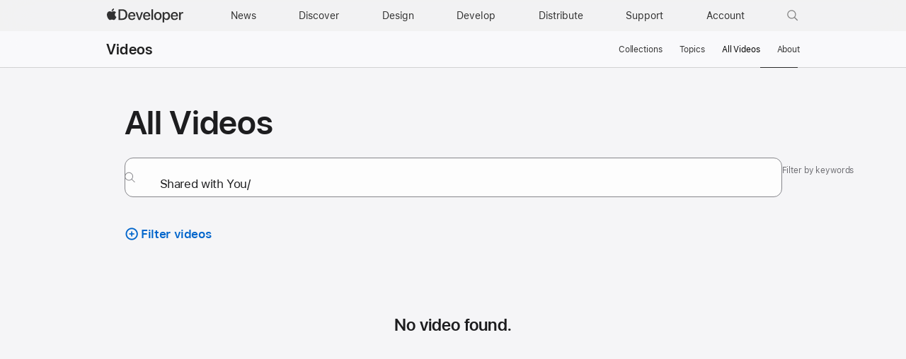

--- FILE ---
content_type: text/css
request_url: https://developer.apple.com/assets/styles/localization.css?02002524063
body_size: 17587
content:
/* .loc-en-only */

:not(:lang(en)) .loc-en-only:after {
	display: inline;
}

:not(:lang(en)) .more.loc-en-only:before {
	display: inline;
}

:not(:lang(en)) .more.nowrap.loc-en-only {
	display: inline;
}

:not(:lang(en)) .more.loc-en-only:after {
	display: inline-block;
}

:lang(ko-KR) > .loc-en-only:after {
	content: "(영문)";
}

:lang(ja-JP) > .loc-en-only:after {
	content: "\00a0（英語）\00a0";
}

:lang(zh-CN) > .loc-en-only:after {
	content: " (英文)";
}

:lang(zh-TW) > .loc-en-only:after {
	content: " (英文)";
}

:lang(it-IT) > .loc-en-only:after {
	content: " (inglese)";
}

:lang(fr-FR) > .loc-en-only:after {
	content: " (anglais)";
}

:lang(de-DE) > .loc-en-only:after {
	content: " (Englisch)";
}

:lang(pt-BR) > .loc-en-only:after {
	content: " (Inglês)";
}

:lang(es-lamr) > .loc-en-only:after {
	content: " (inglés)";
}

:lang(ko-KR) > .more.loc-en-only:before {
	font-family: "SF Pro KR", "SF Pro Text", "SF Pro Icons", "Apple Gothic", "HY Gulim", "MalgunGothic", "HY Dotum", "Lexi Gulim", "Helvetica Neue", "Helvetica", "Arial", sans-serif;
	content: "(영문)";
}

:lang(ja-JP) > .more.loc-en-only:before {
	font-family: "SF Pro JP", "SF Pro Text", "SF Pro Icons", "Hiragino Kaku Gothic Pro", "ヒラギノ角ゴ Pro W3", "メイリオ", "Meiryo", "ＭＳ Ｐゴシック", "Helvetica Neue", "Helvetica", "Arial", sans-serif;
	content: "\00a0（英語）\00a0";
}

:lang(zh-CN) > .more.loc-en-only:before {
	font-family: "SF Pro SC", "SF Pro Text", "SF Pro Icons", "PingFang SC", "Helvetica Neue", "Helvetica", "Arial", sans-serif;
	content: " (英文)";
}

:lang(zh-TW) > .more.loc-en-only:before {
	font-family: "SF Pro TC", "SF Pro Text", "SF Pro Icons", "PingFang TC", "Helvetica Neue", "Helvetica", "Arial", sans-serif;
	content: " (英文)";
}

:lang(it-IT) > .more.loc-en-only:before {
	font-family: "SF Pro Text", "Helvetica Neue", "Helvetica", "Arial", sans-serif;
	content: " (inglese)";
}

:lang(fr-FR) > .more.loc-en-only:before {
	font-family: "SF Pro Text", "Helvetica Neue", "Helvetica", "Arial", sans-serif;
	content: " (anglais)";
}

:lang(de-DE) > .more.loc-en-only:before {
	font-family: "SF Pro Text", "Helvetica Neue", "Helvetica", "Arial", sans-serif;
	content: " (Englisch)";
}

:lang(pt-BR) > .more.loc-en-only:before {
	font-family: "SF Pro Text", "Helvetica Neue", "Helvetica", "Arial", sans-serif;
	content: " (Inglês)";
}

:lang(es-lamr) > .more.loc-en-only:before {
	font-family: "SF Pro Text", "Helvetica Neue", "Helvetica", "Arial", sans-serif;
	content: " (inglés)";
}

:lang(ko-KR) > .more.loc-en-only:after {
	content: " ";
}

:lang(ja-JP) > .more.loc-en-only:after {
	content: " ";
}

:lang(zh-CN) > .more.loc-en-only:after {
	content: " ";
}

:lang(zh-TW) > .more.loc-en-only:after {
	content: " ";
}

:lang(it-IT) > .more.loc-en-only:after {
	content: " ";
}

:lang(fr-FR) > .more.loc-en-only:after {
	content: " ";
}

:lang(de-DE) > .more.loc-en-only:after {
	content: " ";
}

:lang(pt-BR) > .more.loc-en-only:after {
	content: " ";
}

:lang(es-lamr) > .more.loc-en-only:after {
	content: " ";
}

/* .loc-c */

:not(:lang(en)) .loc-c:after {
	display: inline;
}

:not(:lang(en)) .more.loc-c:before {
	display: inline;
}

:not(:lang(en)) .more.nowrap.loc-c {
	display: inline;
}

:not(:lang(en)) .more.loc-c:after {
	display: inline-block;
}

:lang(ko-KR) > .loc-c:after {
	content: "(영문)";
}

:lang(ja-JP) > .loc-c:after {
	content: "\00a0（英語）\00a0";
}

:lang(zh-CN) > .loc-c:after {
	content: "";
}

:lang(zh-TW) > .loc-c:after {
	content: " (英文)";
}

:lang(it-IT) > .loc-c:after {
	content: " (inglese)";
}

:lang(fr-FR) > .loc-c:after {
	content: " (anglais)";
}

:lang(de-DE) > .loc-c:after {
	content: " (Englisch)";
}

:lang(pt-BR) > .loc-c:after {
	content: " (Inglês)";
}

:lang(es-lamr) > .loc-c:after {
	content: " (inglés)";
}

:lang(ko-KR) > .more.loc-c:before {
	font-family: "SF Pro KR", "SF Pro Text", "SF Pro Icons", "Apple Gothic", "HY Gulim", "MalgunGothic", "HY Dotum", "Lexi Gulim", "Helvetica Neue", "Helvetica", "Arial", sans-serif;
	content: "(영문)";
}

:lang(ja-JP) > .more.loc-c:before {
	font-family: "SF Pro JP", "SF Pro Text", "SF Pro Icons", "Hiragino Kaku Gothic Pro", "ヒラギノ角ゴ Pro W3", "メイリオ", "Meiryo", "ＭＳ Ｐゴシック", "Helvetica Neue", "Helvetica", "Arial", sans-serif;
	content: "\00a0（英語）\00a0";
}

:lang(zh-CN) > .more.loc-c:before {
	font-family: "SF Pro SC", "SF Pro Text", "SF Pro Icons", "PingFang SC", "Helvetica Neue", "Helvetica", "Arial", sans-serif;
	content: "";
}

:lang(zh-TW) > .more.loc-c:before {
	font-family: "SF Pro TC", "SF Pro Text", "SF Pro Icons", "PingFang TC", "Helvetica Neue", "Helvetica", "Arial", sans-serif;
	content: " (英文)";
}

:lang(it-IT) > .more.loc-c:before {
	font-family: "SF Pro Text", "Helvetica Neue", "Helvetica", "Arial", sans-serif;
	content: " (inglese)";
}

:lang(fr-FR) > .more.loc-c:before {
	font-family: "SF Pro Text", "Helvetica Neue", "Helvetica", "Arial", sans-serif;
	content: " (anglais)";
}

:lang(de-DE) > .more.loc-c:before {
	font-family: "SF Pro Text", "Helvetica Neue", "Helvetica", "Arial", sans-serif;
	content: " (Englisch)";
}

:lang(pt-BR) > .more.loc-c:before {
	font-family: "SF Pro Text", "Helvetica Neue", "Helvetica", "Arial", sans-serif;
	content: " (Inglês)";
}

:lang(es-lamr) > .more.loc-c:before {
	font-family: "SF Pro Text", "Helvetica Neue", "Helvetica", "Arial", sans-serif;
	content: " (inglés)";
}

:lang(ko-KR) > .more.loc-c:after {
	content: " ";
}

:lang(ja-JP) > .more.loc-c:after {
	content: " ";
}

:lang(zh-CN) > .more.loc-c:after {
	content: "";
}

:lang(zh-TW) > .more.loc-c:after {
	content: " ";
}

:lang(it-IT) > .more.loc-c:after {
	content: " ";
}

:lang(fr-FR) > .more.loc-c:after {
	content: " ";
}

:lang(de-DE) > .more.loc-c:after {
	content: " ";
}

:lang(pt-BR) > .more.loc-c:after {
	content: " ";
}

:lang(es-lamr) > .more.loc-c:after {
	content: " ";
}

/* .loc-j */

:not(:lang(en)) .loc-j:after {
	display: inline;
}

:not(:lang(en)) .more.loc-j:before {
	display: inline;
}

:not(:lang(en)) .more.nowrap.loc-j {
	display: inline;
}

:not(:lang(en)) .more.loc-j:after {
	display: inline-block;
}

:lang(ko-KR) > .loc-j:after {
	content: "(영문)";
}

:lang(ja-JP) > .loc-j:after {
	content: "";
}

:lang(zh-CN) > .loc-j:after {
	content: " (英文)";
}

:lang(zh-TW) > .loc-j:after {
	content: " (英文)";
}

:lang(it-IT) > .loc-j:after {
	content: " (inglese)";
}

:lang(fr-FR) > .loc-j:after {
	content: " (anglais)";
}

:lang(de-DE) > .loc-j:after {
	content: " (Englisch)";
}

:lang(pt-BR) > .loc-j:after {
	content: " (Inglês)";
}

:lang(es-lamr) > .loc-j:after {
	content: " (inglés)";
}

:lang(ko-KR) > .more.loc-j:before {
	font-family: "SF Pro KR", "SF Pro Text", "SF Pro Icons", "Apple Gothic", "HY Gulim", "MalgunGothic", "HY Dotum", "Lexi Gulim", "Helvetica Neue", "Helvetica", "Arial", sans-serif;
	content: "(영문)";
}

:lang(ja-JP) > .more.loc-j:before {
	font-family: "SF Pro JP", "SF Pro Text", "SF Pro Icons", "Hiragino Kaku Gothic Pro", "ヒラギノ角ゴ Pro W3", "メイリオ", "Meiryo", "ＭＳ Ｐゴシック", "Helvetica Neue", "Helvetica", "Arial", sans-serif;
	content: "";
}

:lang(zh-CN) > .more.loc-j:before {
	font-family: "SF Pro SC", "SF Pro Text", "SF Pro Icons", "PingFang SC", "Helvetica Neue", "Helvetica", "Arial", sans-serif;
	content: " (英文)";
}

:lang(zh-TW) > .more.loc-j:before {
	font-family: "SF Pro TC", "SF Pro Text", "SF Pro Icons", "PingFang TC", "Helvetica Neue", "Helvetica", "Arial", sans-serif;
	content: " (英文)";
}

:lang(it-IT) > .more.loc-j:before {
	font-family: "SF Pro Text", "Helvetica Neue", "Helvetica", "Arial", sans-serif;
	content: " (inglese)";
}

:lang(fr-FR) > .more.loc-j:before {
	font-family: "SF Pro Text", "Helvetica Neue", "Helvetica", "Arial", sans-serif;
	content: " (anglais)";
}

:lang(de-DE) > .more.loc-j:before {
	font-family: "SF Pro Text", "Helvetica Neue", "Helvetica", "Arial", sans-serif;
	content: " (Englisch)";
}

:lang(pt-BR) > .more.loc-j:before {
	font-family: "SF Pro Text", "Helvetica Neue", "Helvetica", "Arial", sans-serif;
	content: " (Inglês)";
}

:lang(es-lamr) > .more.loc-j:before {
	font-family: "SF Pro Text", "Helvetica Neue", "Helvetica", "Arial", sans-serif;
	content: " (inglés)";
}

:lang(ko-KR) > .more.loc-j:after {
	content: " ";
}

:lang(ja-JP) > .more.loc-j:after {
	content: "";
}

:lang(zh-CN) > .more.loc-j:after {
	content: " ";
}

:lang(zh-TW) > .more.loc-j:after {
	content: " ";
}

:lang(it-IT) > .more.loc-j:after {
	content: " ";
}

:lang(fr-FR) > .more.loc-j:after {
	content: " ";
}

:lang(de-DE) > .more.loc-j:after {
	content: " ";
}

:lang(pt-BR) > .more.loc-j:after {
	content: " ";
}

:lang(es-lamr) > .more.loc-j:after {
	content: " ";
}

/* .loc-apac */

:not(:lang(en)) .loc-apac:after {
	display: inline;
}

:not(:lang(en)) .more.loc-apac:before {
	display: inline;
}

:not(:lang(en)) .more.nowrap.loc-apac {
	display: inline;
}

:not(:lang(en)) .more.loc-apac:after {
	display: inline-block;
}

:lang(ko-KR) > .loc-apac:after {
	content: "";
}

:lang(ja-JP) > .loc-apac:after {
	content: "";
}

:lang(zh-CN) > .loc-apac:after {
	content: "";
}

:lang(zh-TW) > .loc-apac:after {
	content: " (英文)";
}

:lang(it-IT) > .loc-apac:after {
	content: " (inglese)";
}

:lang(fr-FR) > .loc-apac:after {
	content: " (anglais)";
}

:lang(de-DE) > .loc-apac:after {
	content: " (Englisch)";
}

:lang(pt-BR) > .loc-apac:after {
	content: " (Inglês)";
}

:lang(es-lamr) > .loc-apac:after {
	content: " (inglés)";
}

:lang(ko-KR) > .more.loc-apac:before {
	font-family: "SF Pro KR", "SF Pro Text", "SF Pro Icons", "Apple Gothic", "HY Gulim", "MalgunGothic", "HY Dotum", "Lexi Gulim", "Helvetica Neue", "Helvetica", "Arial", sans-serif;
	content: "";
}

:lang(ja-JP) > .more.loc-apac:before {
	font-family: "SF Pro JP", "SF Pro Text", "SF Pro Icons", "Hiragino Kaku Gothic Pro", "ヒラギノ角ゴ Pro W3", "メイリオ", "Meiryo", "ＭＳ Ｐゴシック", "Helvetica Neue", "Helvetica", "Arial", sans-serif;
	content: "";
}

:lang(zh-CN) > .more.loc-apac:before {
	font-family: "SF Pro SC", "SF Pro Text", "SF Pro Icons", "PingFang SC", "Helvetica Neue", "Helvetica", "Arial", sans-serif;
	content: "";
}

:lang(zh-TW) > .more.loc-apac:before {
	font-family: "SF Pro TC", "SF Pro Text", "SF Pro Icons", "PingFang TC", "Helvetica Neue", "Helvetica", "Arial", sans-serif;
	content: " (英文)";
}

:lang(it-IT) > .more.loc-apac:before {
	font-family: "SF Pro Text", "Helvetica Neue", "Helvetica", "Arial", sans-serif;
	content: " (inglese)";
}

:lang(fr-FR) > .more.loc-apac:before {
	font-family: "SF Pro Text", "Helvetica Neue", "Helvetica", "Arial", sans-serif;
	content: " (anglais)";
}

:lang(de-DE) > .more.loc-apac:before {
	font-family: "SF Pro Text", "Helvetica Neue", "Helvetica", "Arial", sans-serif;
	content: " (Englisch)";
}

:lang(pt-BR) > .more.loc-apac:before {
	font-family: "SF Pro Text", "Helvetica Neue", "Helvetica", "Arial", sans-serif;
	content: " (Inglês)";
}

:lang(es-lamr) > .more.loc-apac:before {
	font-family: "SF Pro Text", "Helvetica Neue", "Helvetica", "Arial", sans-serif;
	content: " (inglés)";
}

:lang(ko-KR) > .more.loc-apac:after {
	content: "";
}

:lang(ja-JP) > .more.loc-apac:after {
	content: "";
}

:lang(zh-CN) > .more.loc-apac:after {
	content: "";
}

:lang(zh-TW) > .more.loc-apac:after {
	content: "";
}

:lang(it-IT) > .more.loc-apac:after {
	content: " ";
}

:lang(fr-FR) > .more.loc-apac:after {
	content: " ";
}

:lang(de-DE) > .more.loc-apac:after {
	content: " ";
}

:lang(pt-BR) > .more.loc-apac:after {
	content: " ";
}

:lang(es-lamr) > .more.loc-apac:after {
	content: " ";
}

/* .loc-cj */

:not(:lang(en)) .loc-cj:after {
	display: inline;
}

:not(:lang(en)) .more.loc-cj:before {
	display: inline;
}

:not(:lang(en)) .more.nowrap.loc-cj {
	display: inline;
}

:not(:lang(en)) .more.loc-cj:after {
	display: inline-block;
}

:lang(ko-KR) > .loc-cj:after {
	content: "(영문)";
}

:lang(ja-JP) > .loc-cj:after {
	content: "";
}

:lang(zh-CN) > .loc-cj:after {
	content: "";
}

:lang(zh-TW) > .loc-cj:after {
	content: " (英文)";
}

:lang(it-IT) > .loc-cj:after {
	content: " (inglese)";
}

:lang(fr-FR) > .loc-cj:after {
	content: " (anglais)";
}

:lang(de-DE) > .loc-cj:after {
	content: " (Englisch)";
}

:lang(pt-BR) > .loc-cj:after {
	content: " (Inglês)";
}

:lang(es-lamr) > .loc-cj:after {
	content: " (inglés)";
}

:lang(ko-KR) > .more.loc-cj:before {
	font-family: "SF Pro KR", "SF Pro Text", "SF Pro Icons", "Apple Gothic", "HY Gulim", "MalgunGothic", "HY Dotum", "Lexi Gulim", "Helvetica Neue", "Helvetica", "Arial", sans-serif;
	content: "(영문)";
}

:lang(ja-JP) > .more.loc-cj:before {
	font-family: "SF Pro JP", "SF Pro Text", "SF Pro Icons", "Hiragino Kaku Gothic Pro", "ヒラギノ角ゴ Pro W3", "メイリオ", "Meiryo", "ＭＳ Ｐゴシック", "Helvetica Neue", "Helvetica", "Arial", sans-serif;
	content: "";
}

:lang(zh-CN) > .more.loc-cj:before {
	font-family: "SF Pro SC", "SF Pro Text", "SF Pro Icons", "PingFang SC", "Helvetica Neue", "Helvetica", "Arial", sans-serif;
	content: "";
}

:lang(zh-TW) > .more.loc-cj:before {
	font-family: "SF Pro TC", "SF Pro Text", "SF Pro Icons", "PingFang TC", "Helvetica Neue", "Helvetica", "Arial", sans-serif;
	content: " (英文)";
}

:lang(it-IT) > .more.loc-cj:before {
	font-family: "SF Pro Text", "Helvetica Neue", "Helvetica", "Arial", sans-serif;
	content: " (inglese)";
}

:lang(fr-FR) > .more.loc-cj:before {
	font-family: "SF Pro Text", "Helvetica Neue", "Helvetica", "Arial", sans-serif;
	content: " (anglais)";
}

:lang(de-DE) > .more.loc-cj:before {
	font-family: "SF Pro Text", "Helvetica Neue", "Helvetica", "Arial", sans-serif;
	content: " (Englisch)";
}

:lang(pt-BR) > .more.loc-cj:before {
	font-family: "SF Pro Text", "Helvetica Neue", "Helvetica", "Arial", sans-serif;
	content: " (Inglês)";
}

:lang(es-lamr) > .more.loc-cj:before {
	font-family: "SF Pro Text", "Helvetica Neue", "Helvetica", "Arial", sans-serif;
	content: " (inglés)";
}

:lang(ko-KR) > .more.loc-cj:after {
	content: " ";
}

:lang(ja-JP) > .more.loc-cj:after {
	content: "";
}

:lang(zh-CN) > .more.loc-cj:after {
	content: "";
}

:lang(zh-TW) > .more.loc-cj:after {
	content: " ";
}

:lang(it-IT) > .more.loc-cj:after {
	content: " ";
}

:lang(fr-FR) > .more.loc-cj:after {
	content: " ";
}

:lang(de-DE) > .more.loc-cj:after {
	content: " ";
}

:lang(pt-BR) > .more.loc-cj:after {
	content: " ";
}

:lang(es-lamr) > .more.loc-cj:after {
	content: " ";
}

/* .loc-4apac */

:not(:lang(en)) .loc-4apac:after {
	display: inline;
}

:not(:lang(en)) .more.loc-4apac:before {
	display: inline;
}

:not(:lang(en)) .more.nowrap.loc-4apac {
	display: inline;
}

:not(:lang(en)) .more.loc-4apac:after {
	display: inline-block;
}

:lang(ko-KR) > .loc-4apac:after {
	content: "";
}

:lang(ja-JP) > .loc-4apac:after {
	content: "";
}

:lang(zh-CN) > .loc-4apac:after {
	content: "";
}

:lang(zh-TW) > .loc-4apac:after {
	content: "";
}

:lang(it-IT) > .loc-4apac:after {
	content: " (inglese)";
}

:lang(fr-FR) > .loc-4apac:after {
	content: " (anglais)";
}

:lang(de-DE) > .loc-4apac:after {
	content: " (Englisch)";
}

:lang(pt-BR) > .loc-4apac:after {
	content: " (Inglês)";
}

:lang(es-lamr) > .loc-4apac:after {
	content: " (inglés)";
}

:lang(ko-KR) > .more.loc-4apac:before {
	font-family: "SF Pro KR", "SF Pro Text", "SF Pro Icons", "Apple Gothic", "HY Gulim", "MalgunGothic", "HY Dotum", "Lexi Gulim", "Helvetica Neue", "Helvetica", "Arial", sans-serif;
	content: "";
}

:lang(ja-JP) > .more.loc-4apac:before {
	font-family: "SF Pro JP", "SF Pro Text", "SF Pro Icons", "Hiragino Kaku Gothic Pro", "ヒラギノ角ゴ Pro W3", "メイリオ", "Meiryo", "ＭＳ Ｐゴシック", "Helvetica Neue", "Helvetica", "Arial", sans-serif;
	content: "";
}

:lang(zh-CN) > .more.loc-4apac:before {
	font-family: "SF Pro SC", "SF Pro Text", "SF Pro Icons", "PingFang SC", "Helvetica Neue", "Helvetica", "Arial", sans-serif;
	content: "";
}

:lang(zh-TW) > .more.loc-4apac:before {
	font-family: "SF Pro TC", "SF Pro Text", "SF Pro Icons", "PingFang TC", "Helvetica Neue", "Helvetica", "Arial", sans-serif;
	content: "";
}

:lang(it-IT) > .more.loc-4apac:before {
	font-family: "SF Pro Text", "Helvetica Neue", "Helvetica", "Arial", sans-serif;
	content: " (inglese)";
}

:lang(fr-FR) > .more.loc-4apac:before {
	font-family: "SF Pro Text", "Helvetica Neue", "Helvetica", "Arial", sans-serif;
	content: " (anglais)";
}

:lang(de-DE) > .more.loc-4apac:before {
	font-family: "SF Pro Text", "Helvetica Neue", "Helvetica", "Arial", sans-serif;
	content: " (Englisch)";
}

:lang(pt-BR) > .more.loc-4apac:before {
	font-family: "SF Pro Text", "Helvetica Neue", "Helvetica", "Arial", sans-serif;
	content: " (Inglês)";
}

:lang(es-lamr) > .more.loc-4apac:before {
	font-family: "SF Pro Text", "Helvetica Neue", "Helvetica", "Arial", sans-serif;
	content: " (inglés)";
}

:lang(ko-KR) > .more.loc-4apac:after {
	content: "";
}

:lang(ja-JP) > .more.loc-4apac:after {
	content: "";
}

:lang(zh-CN) > .more.loc-4apac:after {
	content: "";
}

:lang(zh-TW) > .more.loc-4apac:after {
	content: "";
}

:lang(it-IT) > .more.loc-4apac:after {
	content: " ";
}

:lang(fr-FR) > .more.loc-4apac:after {
	content: " ";
}

:lang(de-DE) > .more.loc-4apac:after {
	content: " ";
}

:lang(pt-BR) > .more.loc-4apac:after {
	content: " ";
}

:lang(es-lamr) > .more.loc-4apac:after {
	content: " ";
}


--- FILE ---
content_type: text/css;charset=UTF-8
request_url: https://www.apple.com/wss/fonts?family=SF+Mono&v=2
body_size: 100
content:
@font-face {
	font-family:'SF Mono';
	font-style:normal;
	font-weight:300;
	src:local('☺'), url("/wss/fonts/SF-Mono/v2/sf-mono_light.woff2") format("woff2"), url("/wss/fonts/SF-Mono/v2/sf-mono_light.woff") format("woff"), url("/wss/fonts/SF-Mono/v2/sf-mono_light.ttf") format("truetype");
	/* (C) 2015 Apple Inc. All rights reserved. */
}

@font-face {
	font-family:'SF Mono';
	font-style:italic;
	font-weight:300;
	src:local('☺'), url("/wss/fonts/SF-Mono/v2/sf-mono_light-italic.woff2") format("woff2"), url("/wss/fonts/SF-Mono/v2/sf-mono_light-italic.woff") format("woff"), url("/wss/fonts/SF-Mono/v2/sf-mono_light-italic.ttf") format("truetype");
	/* (C) 2015 Apple Inc. All rights reserved. */
}

@font-face {
	font-family:'SF Mono 300';
	src:url('/wss/fonts/SF-Mono/v2/sf-mono_light.eot');
	/* (C) 2015 Apple Inc. All rights reserved. */
}

@font-face {
	font-family:'SF Mono';
	font-style:italic;
	font-weight:400;
	src:local('☺'), url("/wss/fonts/SF-Mono/v2/sf-mono_regular-italic.woff2") format("woff2"), url("/wss/fonts/SF-Mono/v2/sf-mono_regular-italic.woff") format("woff"), url("/wss/fonts/SF-Mono/v2/sf-mono_regular-italic.ttf") format("truetype");
	/* (C) 2015 Apple Inc. All rights reserved. */
}

@font-face {
	font-family:'SF Mono';
	font-style:normal;
	font-weight:500;
	src:local('☺'), url("/wss/fonts/SF-Mono/v2/sf-mono_medium.woff2") format("woff2"), url("/wss/fonts/SF-Mono/v2/sf-mono_medium.woff") format("woff"), url("/wss/fonts/SF-Mono/v2/sf-mono_medium.ttf") format("truetype");
	/* (C) 2015 Apple Inc. All rights reserved. */
}

@font-face {
	font-family:'SF Mono';
	font-style:italic;
	font-weight:500;
	src:local('☺'), url("/wss/fonts/SF-Mono/v2/sf-mono_medium-italic.woff2") format("woff2"), url("/wss/fonts/SF-Mono/v2/sf-mono_medium-italic.woff") format("woff"), url("/wss/fonts/SF-Mono/v2/sf-mono_medium-italic.ttf") format("truetype");
	/* (C) 2015 Apple Inc. All rights reserved. */
}

@font-face {
	font-family:'SF Mono 500';
	src:url('/wss/fonts/SF-Mono/v2/sf-mono_medium.eot');
	/* (C) 2015 Apple Inc. All rights reserved. */
}

@font-face {
	font-family:'SF Mono';
	font-style:normal;
	font-weight:600;
	src:local('☺'), url("/wss/fonts/SF-Mono/v2/sf-mono_semibold.woff2") format("woff2"), url("/wss/fonts/SF-Mono/v2/sf-mono_semibold.woff") format("woff"), url("/wss/fonts/SF-Mono/v2/sf-mono_semibold.ttf") format("truetype");
	/* (C) 2015 Apple Inc. All rights reserved. */
}

@font-face {
	font-family:'SF Mono';
	font-style:italic;
	font-weight:600;
	src:local('☺'), url("/wss/fonts/SF-Mono/v2/sf-mono_semibold-italic.woff2") format("woff2"), url("/wss/fonts/SF-Mono/v2/sf-mono_semibold-italic.woff") format("woff"), url("/wss/fonts/SF-Mono/v2/sf-mono_semibold-italic.ttf") format("truetype");
	/* (C) 2015 Apple Inc. All rights reserved. */
}

@font-face {
	font-family:'SF Mono 600';
	src:url('/wss/fonts/SF-Mono/v2/sf-mono_semibold.eot');
	/* (C) 2015 Apple Inc. All rights reserved. */
}

@font-face {
	font-family:'SF Mono';
	font-style:normal;
	font-weight:700;
	src:local('☺'), url("/wss/fonts/SF-Mono/v2/sf-mono_bold.woff2") format("woff2"), url("/wss/fonts/SF-Mono/v2/sf-mono_bold.woff") format("woff"), url("/wss/fonts/SF-Mono/v2/sf-mono_bold.ttf") format("truetype");
	/* (C) 2015 Apple Inc. All rights reserved. */
}

@font-face {
	font-family:'SF Mono';
	font-style:italic;
	font-weight:700;
	src:local('☺'), url("/wss/fonts/SF-Mono/v2/sf-mono_bold-italic.woff2") format("woff2"), url("/wss/fonts/SF-Mono/v2/sf-mono_bold-italic.woff") format("woff"), url("/wss/fonts/SF-Mono/v2/sf-mono_bold-italic.ttf") format("truetype");
	/* (C) 2015 Apple Inc. All rights reserved. */
}

@font-face {
	font-family:'SF Mono 700';
	src:url('/wss/fonts/SF-Mono/v2/sf-mono_bold.eot');
	/* (C) 2015 Apple Inc. All rights reserved. */
}

@font-face {
	font-family:'SF Mono';
	font-style:normal;
	font-weight:800;
	src:local('☺'), url("/wss/fonts/SF-Mono/v2/sf-mono_heavy.woff2") format("woff2"), url("/wss/fonts/SF-Mono/v2/sf-mono_heavy.woff") format("woff"), url("/wss/fonts/SF-Mono/v2/sf-mono_heavy.ttf") format("truetype");
	/* (C) 2015 Apple Inc. All rights reserved. */
}

@font-face {
	font-family:'SF Mono';
	font-style:italic;
	font-weight:800;
	src:local('☺'), url("/wss/fonts/SF-Mono/v2/sf-mono_heavy-italic.woff2") format("woff2"), url("/wss/fonts/SF-Mono/v2/sf-mono_heavy-italic.woff") format("woff"), url("/wss/fonts/SF-Mono/v2/sf-mono_heavy-italic.ttf") format("truetype");
	/* (C) 2015 Apple Inc. All rights reserved. */
}

@font-face {
	font-family:'SF Mono 800';
	src:url('/wss/fonts/SF-Mono/v2/sf-mono_heavy.eot');
	/* (C) 2015 Apple Inc. All rights reserved. */
}

@font-face {
	font-family:'SF Mono';
	font-style:normal;
	font-weight:400;
	src:url('/wss/fonts/SF-Mono/v2/sf-mono_regular.eot');
	src:local('☺'), url("/wss/fonts/SF-Mono/v2/sf-mono_regular.woff2") format("woff2"), url("/wss/fonts/SF-Mono/v2/sf-mono_regular.woff") format("woff"), url("/wss/fonts/SF-Mono/v2/sf-mono_regular.ttf") format("truetype");
	/* (C) 2015 Apple Inc. All rights reserved. */
}



--- FILE ---
content_type: text/css
request_url: https://developer.apple.com/videos/styles/videos-grid-layout.css?2
body_size: 1425
content:
/* Variables used live in videos.css */
.layout-container {
	max-width: 980px;
	margin: 0 auto;
	position: relative;
	min-height: 100vh;
}

.layout-wrapper {
	display: flex;
	justify-content: flex-end;
}

.sidebar-container {
	position: absolute;
	width: 220px;
	/* Width + Gap */
	left: -244px;
	top: 0;
	height: 100%;
}

@media only screen and (max-width: 1500px) {
	.sidebar-container {
		left: -200px;
		width: 180px;
	}
}

.sidebar {
	position: sticky;
	/* Localnav Height + Top Spacing (Adjustable) */
	top: calc(52px + 0px);
	/* 100vh + value for top */
	max-height: calc(100vh - 52px);
	overflow-y: auto;
	border-right: 1px solid var(--df-sidenav-border-color);
	/* padding-right: 0.25em; */
}

@media only screen and (max-width: 1500px) {
	.sidebar {
		border: 0 !important;
	}
}

@media only screen and (max-width: 1400px) {
	.sidebar {
		border-right: 0;
		padding-right: 0;
	}
}

.sidebar::-webkit-scrollbar {
	display: none;
}

.sidebar {
	-ms-overflow-style: none;
	scrollbar-width: none;
}

/* Controls per viewport of sidenav */
.co-container .fo-container {
	display: block;
	visibility: visible;
}
.co-container .mo-container {
	display: none;
	visibility: hidden;
}

@media only screen and (max-width: 1400px) {
	.co-container .fo-container {
		display: none;
		visibility: hidden;
	}
	.co-container .mo-container {
		display: block;
		visibility: visible;
	}
}


--- FILE ---
content_type: text/css
request_url: https://developer.apple.com/assets/styles/modal.css
body_size: 16531
content:
.theme-dark .modal{--modal-overlay-background: rgb(29, 29, 31);--modal-close-background: rgb(51, 51, 54);--modal-close-background-hover: #37373a;--modal-close-background-active: #2f2f32;--modal-close-color: rgba(255, 255, 255, 0.8);--modal-close-color-hover: rgb(255, 255, 255)}.modal-dark.modal{--modal-overlay-background: rgb(29, 29, 31);--modal-close-background: rgb(51, 51, 54);--modal-close-background-hover: #37373a;--modal-close-background-active: #2f2f32;--modal-close-color: rgba(255, 255, 255, 0.8);--modal-close-color-hover: rgb(255, 255, 255)}.modal-dark.modal.modal-close-button-high-contrast{--modal-close-background: rgb(245, 245, 247);--modal-close-background-hover: rgb(255, 255, 255);--modal-close-background-active: #EDEDF2;--modal-close-color: rgb(0, 0, 0);--modal-close-color-hover: var(--modal-close-color)}.theme-dark .modal.modal-close-button-high-contrast{--modal-close-background: rgb(245, 245, 247);--modal-close-background-hover: rgb(255, 255, 255);--modal-close-background-active: #EDEDF2;--modal-close-color: rgb(0, 0, 0);--modal-close-color-hover: var(--modal-close-color)}.theme-light .modal.modal-dark{--modal-overlay-background: rgb(29, 29, 31);--modal-close-background: rgb(51, 51, 54);--modal-close-background-hover: #37373a;--modal-close-background-active: #2f2f32;--modal-close-color: rgba(255, 255, 255, 0.8);--modal-close-color-hover: rgb(255, 255, 255)}.theme-light .modal.modal-dark.modal-close-button-high-contrast{--modal-close-background: rgb(245, 245, 247);--modal-close-background-hover: rgb(255, 255, 255);--modal-close-background-active: #EDEDF2;--modal-close-color: rgb(0, 0, 0);--modal-close-color-hover: var(--modal-close-color)}.modal-light.modal-close-button-high-contrast{--modal-close-background: rgb(29, 29, 31);--modal-close-background-hover: #272729;--modal-close-background-active: #18181A;--modal-close-color: rgb(255, 255, 255);--modal-close-color-hover: var(--modal-close-color)}.theme-dark .modal.modal-light{--modal-overlay-background: rgb(255, 255, 255);--modal-close-background: rgb(232, 232, 237);--modal-close-background-hover: #ececf0;--modal-close-background-active: #dfdfe4;--modal-close-color: rgba(0, 0, 0, 0.56);--modal-close-color-hover: rgba(0, 0, 0, 0.72)}.theme-dark .modal.modal-light.modal-close-button-high-contrast{--modal-close-background: rgb(29, 29, 31);--modal-close-background-hover: #272729;--modal-close-background-active: #18181A;--modal-close-color: rgb(255, 255, 255);--modal-close-color-hover: var(--modal-close-color)}.modal-close-button{cursor:auto;position:var(--modal-close-button-position);order:1;display:flex;align-self:flex-end;justify-content:center;align-items:center;z-index:9999;height:var(--modal-close-button-size);width:var(--modal-close-button-size);margin:0;padding:0;border:0;margin-inline-end:var(--modal-close-button-offset-inline-start);margin-top:var(--modal-close-button-offset-top);top:var(--modal-close-button-offset-top)}html.has-modal .modal-close-button{cursor:pointer}.modal-close-button:focus-visible{outline:none}.modal-close-button:focus-visible .modal-close-icon{outline:2px solid var(--sk-focus-color, #0071e3);outline-offset:3px}.modal-close-button:hover .modal-close-icon{background:var(--modal-close-background-hover);color:var(--modal-close-color-hover)}.modal-close-button:active .modal-close-icon{background:var(--modal-close-background-active)}.modal-close-button .modal-close-icon{background:var(--modal-close-background);border-radius:var(--modal-close-border-radius);color:var(--modal-close-color);display:flex;align-items:center;height:var(--modal-close-icon-size);width:var(--modal-close-icon-size);outline:none;transition:color 100ms linear,background 100ms linear;position:relative}.modal-close-button .modal-close-icon svg{fill:currentColor;position:absolute;inset-inline-start:50%;height:var(--modal-close-icon-svg-size);width:var(--modal-close-icon-svg-size)}html:not([dir=rtl]) .modal-close-button .modal-close-icon svg{transform:translateX(-50%)}html[dir=rtl] .modal-close-button .modal-close-icon svg{transform:translateX(50%)}.modal-close-button .modal-close-icon *{pointer-events:none}.modal{--modal-overlay-background: rgb(255, 255, 255);--modal-overlay-padding-top: 76px;--modal-overlay-padding-bottom: 76px;--modal-overlay-padding-inline: 76px;--modal-close-button-offset-top: 16px;--modal-close-button-offset-inline-start: 16px;--modal-close-button-size: 44px;--modal-close-background: rgb(232, 232, 237);--modal-close-background-hover: #ececf0;--modal-close-background-active: #dfdfe4;--modal-close-color: rgba(0, 0, 0, 0.56);--modal-close-color-hover: rgba(0, 0, 0, 0.72);--modal-close-border-radius: 50%;--modal-close-button-position: sticky;--modal-close-icon-size: 36px;--modal-close-icon-svg-size: 20px;background:var(--modal-scrim-background, var(--modal-overlay-background));position:fixed;z-index:-1;left:0;right:0;top:0;bottom:0;display:none;overflow:auto}@media(max-width: 480px){.modal{--modal-overlay-padding-inline: 6.25%}}.modal.modal-animating{overflow:hidden}.modal .modal-overlay-container{box-sizing:border-box;display:flex;align-items:center;min-height:100%}.modal .modal-overlay{position:relative;z-index:1;display:flex;flex-direction:column}.modal .modal-overlay:focus-visible{outline:2px solid var(--sk-focus-color, #0071e3);outline-offset:3px}.modal .modal-overlay[data-focus-method=mouse],.modal .modal-overlay[data-focus-method=touch]{outline:none}.modal .modal-content-container{background:var(--modal-overlay-background);order:2;box-sizing:border-box;padding-inline-start:var(--modal-overlay-padding-inline);padding-inline-end:var(--modal-overlay-padding-inline);padding-top:var(--modal-overlay-padding-top);padding-bottom:var(--modal-overlay-padding-bottom);margin-top:calc(-1*(44px + var(--modal-close-button-offset-top)))}.modal-open{display:block;z-index:11000}.modal-touch-lock{touch-action:none}.has-modal{overflow:hidden}.has-modal body{padding-inline-end:var(--modal-scrollbar-buffer)}.modal-full-bleed{--modal-scrim-background: var(--modal-overlay-background);--modal-overlay-padding-top: 96px;--modal-overlay-padding-bottom: 96px;--modal-close-button-offset-top: max(16px, env(safe-area-inset-top))}html:not([dir=rtl]) .modal-full-bleed{--modal-close-button-offset-inline-start: max(16px, env(safe-area-inset-left))}html[dir=rtl] .modal-full-bleed{--modal-close-button-offset-inline-start: max(16px, env(safe-area-inset-right))}@media(max-width: 1068px){.modal-full-bleed{--modal-overlay-padding-top: 76px;--modal-overlay-padding-bottom: 76px}}.modal-full-bleed .modal-overlay-container{flex-direction:column}.modal-full-bleed .modal-overlay{flex-grow:1;width:100%}.modal-full-bleed .modal-overlay:focus{outline-offset:-4px}.modal-full-bleed .modal-content-container{flex-grow:1}.modal-page-overlay{--modal-scrim-background: rgba(0, 0, 0, 0.48);--modal-overlay-margin-top: 40px;--modal-overlay-margin-bottom: var(--modal-overlay-margin-top);--modal-overlay-border-radius-top: 18px;--modal-overlay-border-radius-bottom: var(--modal-overlay-border-radius-top);--modal-overlay-width: 816.6666666667px}@media(max-width: 1068px){.modal-page-overlay{--modal-overlay-width: 692px}}@media(max-width: 734px){.modal-page-overlay{--modal-overlay-width: max(87.5%, 480px);--modal-overlay-padding-bottom: 60px}}@media(max-width: 480px){.modal-page-overlay{--modal-overlay-border-radius-bottom: 0;--modal-overlay-width: 100%;--modal-close-button-offset-top: max(16px, env(safe-area-inset-top))}html:not([dir=rtl]) .modal-page-overlay{--modal-close-button-offset-inline-start: max(16px, env(safe-area-inset-left))}html[dir=rtl] .modal-page-overlay{--modal-close-button-offset-inline-start: max(16px, env(safe-area-inset-right))}}@media(max-width: 480px){.modal-page-overlay .modal-overlay-container{flex-direction:column}}.modal-page-overlay .modal-overlay{margin-inline-start:auto;margin-inline-end:auto;box-sizing:border-box;border-radius:var(--modal-overlay-border-radius-top) var(--modal-overlay-border-radius-top) var(--modal-overlay-border-radius-bottom) var(--modal-overlay-border-radius-bottom);width:var(--modal-overlay-width);margin-top:var(--modal-overlay-margin-top);margin-bottom:var(--modal-overlay-margin-bottom)}@media(max-width: 480px){.modal-page-overlay .modal-overlay{--modal-overlay-margin-top: 20px;--modal-overlay-margin-bottom: 0;flex-grow:1}.modal-page-overlay .modal-overlay .modal-content-container{flex-grow:1}}.modal-page-overlay .modal-overlay .modal-content-container{border-radius:inherit;-webkit-mask-image:radial-gradient(white, black);mask-image:radial-gradient(white, black)}@media(min-width: 1069px){.modal-wide{--modal-overlay-width: 1029px}}.modal-crossfade{display:block;visibility:hidden;opacity:0;transition:opacity .4s ease,visibility 0s linear .4s,z-index 0s linear .4s}@media(prefers-reduced-motion){.modal-crossfade{transition:none}}.modal-crossfade.modal-open{visibility:visible;opacity:1;transition-delay:0s}.modal-fixed-height{overflow:initial;--modal-close-button-position: static}.modal-curtain-light{--modal-scrim-background: rgba(232, 232, 237, 0.48)}.modal-curtain-blur{-webkit-backdrop-filter:blur(20px);backdrop-filter:blur(20px)}.modal-close-button-static{--modal-close-button-position: static}.modal-close-button-high-contrast{--modal-close-background: rgb(29, 29, 31);--modal-close-background-hover: #272729;--modal-close-background-active: #18181A;--modal-close-color: rgb(255, 255, 255);--modal-close-color-hover: var(--modal-close-color)}.theme-dark{--sk-glyph: rgb(255, 255, 255);--sk-glyph-gray: rgb(245, 245, 247);--sk-glyph-gray-alpha: rgba(255, 255, 255, 0.92);--sk-glyph-gray-secondary: rgb(134, 134, 139);--sk-glyph-gray-secondary-alpha: rgba(255, 255, 255, 0.56);--sk-glyph-gray-secondary-alt: rgb(210, 210, 215);--sk-glyph-gray-secondary-alt-alpha: rgba(255, 255, 255, 0.8);--sk-glyph-gray-tertiary: rgb(110, 110, 115);--sk-glyph-gray-tertiary-alpha: rgba(255, 255, 255, 0.4);--sk-glyph-blue: rgb(41, 151, 255);--sk-glyph-orange: rgb(255, 121, 27);--sk-glyph-green: rgb(3, 161, 14);--sk-glyph-red: rgb(255, 48, 55);--sk-fill: rgb(0, 0, 0);--sk-fill-secondary: rgb(22, 22, 23);--sk-fill-tertiary: rgb(29, 29, 31);--sk-fill-gray: rgb(245, 245, 247);--sk-fill-gray-alpha: rgba(255, 255, 255, 0.92);--sk-fill-gray-secondary: rgb(110, 110, 115);--sk-fill-gray-secondary-alpha: rgba(255, 255, 255, 0.4);--sk-fill-gray-tertiary: rgb(66, 66, 69);--sk-fill-gray-tertiary-alpha: rgba(255, 255, 255, 0.24);--sk-fill-gray-quaternary: rgb(51, 51, 54);--sk-fill-gray-quaternary-alpha: rgba(255, 255, 255, 0.2);--sk-fill-orange-secondary: rgb(41, 13, 0);--sk-fill-green-secondary: rgb(0, 43, 3);--sk-fill-red: rgb(255, 48, 55);--sk-fill-red-secondary: rgb(51, 0, 0);--sk-fill-yellow: rgb(173, 130, 0);--sk-fill-yellow-secondary: rgb(43, 32, 0);--sk-enviro-neutral: rgb(0, 0, 0);--sk-body-background-color: rgb(0, 0, 0);--sk-body-text-color: rgb(245, 245, 247);--sk-headline-text-color: rgb(245, 245, 247);--sk-body-link-color: rgb(41, 151, 255);--sk-link-disabled-opacity: 0.36;--sk-focus-color-alt: rgb(255, 255, 255)}.theme-dark .badge{--sk-badge-background: rgba(245, 99, 0, 0.2);--sk-badge-text-color: rgb(255, 121, 27)}.theme-dark .badge-no-scrim{--sk-badge-background: transparent;--sk-badge-text-color: rgb(255, 121, 27)}.theme-dark .badge-solid-scrim{--sk-badge-background: rgb(71, 30, 0);--sk-badge-text-color: rgb(255, 121, 27)}.theme-dark .badge-neutral{--sk-badge-background: rgba(245, 245, 247, 0.14);--sk-badge-text-color: rgb(210, 210, 215)}.theme-dark .badge-neutral.badge-no-scrim{--sk-badge-background: transparent;--sk-badge-text-color: rgb(210, 210, 215)}.theme-dark .badge-neutral.badge-solid-scrim{--sk-badge-background: rgb(51, 51, 54);--sk-badge-text-color: rgb(210, 210, 215)}.theme-dark a.block{--sk-blocklink-color: rgb(41, 151, 255)}.theme-dark .button{--sk-button-disabled-opacity: var(--sk-link-disabled-opacity, 0.36);--sk-button-background: rgb(0, 113, 227);--sk-button-background-hover: #0076DF;--sk-button-background-active: #006EDB}.theme-dark .button-neutral{--sk-button-background: rgb(245, 245, 247);--sk-button-background-hover: rgb(255, 255, 255);--sk-button-background-active: #EDEDF2;--sk-button-color: rgb(0, 0, 0)}.theme-dark .button-secondary{--sk-button-background: transparent;--sk-button-background-hover: #0076DF;--sk-button-background-active: #006EDB;--sk-button-color: rgb(41, 151, 255);--sk-button-color-hover: rgb(255, 255, 255);--sk-button-border-color: rgb(41, 151, 255)}.theme-dark .button-secondary-neutral{--sk-button-background: transparent;--sk-button-background-hover: rgb(255, 255, 255);--sk-button-background-active: #EDEDF2;--sk-button-color: rgb(245, 245, 247);--sk-button-color-hover: rgb(0, 0, 0);--sk-button-border-color: rgb(245, 245, 247)}.theme-dark .colorindicator{--sk-colorindicator-background-color: rgb(29, 29, 31);--sk-colorindicator-swatch-border-color: conic-gradient(from 90deg, rgba(255, 255, 255, 0.08) 0deg, rgba(255, 255, 255, 0.48) 64.8deg, rgba(255, 255, 255, 0.48) 115.2deg, rgba(255, 255, 255, 0.08) 180deg, rgba(255, 255, 255, 0) 208.8deg, rgba(255, 255, 255, 0) 331.2deg, rgba(255, 255, 255, 0.08) 360deg);--sk-colorindicator-label-color: rgb(134, 134, 139)}.theme-dark .dotnav{--sk-dotnav-background: rgba(255, 255, 255, 0.36);--sk-dotnav-background-hover: rgba(255, 255, 255, 0.48);--sk-dotnav-background-current: rgba(255, 255, 255, 0.8)}.theme-dark .list,.theme-dark .list-title{--sk-list-copy-color: rgb(245, 245, 247);--sk-list-title-color: rgb(245, 245, 247)}.theme-dark .paddlenav{--sk-paddlenav-arrow-color: rgba(255, 255, 255, 0.8);--sk-paddlenav-arrow-color-hover: rgb(255, 255, 255);--sk-paddlenav-arrow-color-active: rgb(255, 255, 255)}.theme-dark .paddlenav-solid{--sk-paddlenav-arrow-color: rgba(255, 255, 255, 0.8);--sk-paddlenav-arrow-color-hover: rgb(255, 255, 255);--sk-paddlenav-arrow-color-active: rgb(255, 255, 255);--sk-paddlenav-background: rgb(51, 51, 54);--sk-paddlenav-background-hover: #37373a;--sk-paddlenav-background-active: #2f2f32}.theme-dark .paddlenav-alpha{--sk-paddlenav-arrow-color: rgba(255, 255, 255, 0.8);--sk-paddlenav-arrow-color-hover: rgb(255, 255, 255);--sk-paddlenav-arrow-color-active: rgb(255, 255, 255);--sk-paddlenav-background: rgba(66, 66, 69, 0.72);--sk-paddlenav-background-hover: rgba(73, 73, 76, 0.7256);--sk-paddlenav-background-active: rgba(57, 57, 60, 0.7424)}.theme-dark .pin{--sk-pin-color: rgb(110, 110, 115);--sk-pin-caption-color: rgb(134, 134, 139)}.theme-dark .quote{--sk-quote-copy-color: colors.color(quote.$quote-copy-color, $swatch-book);--sk-quote-credit-color: colors.color(quote.$quote-credit-color, $swatch-book)}.theme-dark .sosumi{--sk-sosumi-text-color: rgba(255, 255, 255, 0.56);--sk-sosumi-link-color: rgba(255, 255, 255, 0.8)}.theme-dark .stat{--sk-stat-value-color: rgb(245, 245, 247);--sk-stat-caption-color: rgb(245, 245, 247)}.theme-dark .thumbnav{--sk-thumbnav-image-border-color: rgb(110, 110, 115);--sk-thumbnav-image-border-color-hover: rgb(110, 110, 115);--sk-thumbnav-image-border-color-current: rgb(0, 113, 227);--sk-thumbnav-image-background: rgb(29, 29, 31);--sk-thumbnav-copy-color: rgb(134, 134, 139);--sk-thumbnav-copy-color-hover: rgb(245, 245, 247)}.theme-dark .thumbnav-neutral{--sk-thumbnav-image-border-color: rgb(110, 110, 115);--sk-thumbnav-image-border-color-hover: rgb(110, 110, 115);--sk-thumbnav-image-border-color-current: rgb(245, 245, 247);--sk-thumbnav-image-background: rgb(29, 29, 31);--sk-thumbnav-copy-color: rgb(134, 134, 139);--sk-thumbnav-copy-color-hover: rgb(245, 245, 247)}.theme-dark .tile{--sk-tile-background: rgb(0, 0, 0);--sk-tile-button-icon-color: rgba(255, 255, 255, 0.8);--sk-tile-button-background: rgba(66, 66, 69, 0.72);--sk-tile-button-icon-color-hover: rgb(255, 255, 255);--sk-tile-button-background-hover: rgba(73, 73, 76, 0.7256);--sk-tile-button-background-active: rgba(57, 57, 60, 0.7424)}#modal-content .tile-category{margin-bottom:8px;font-size:14px;line-height:1.33337;font-weight:700;letter-spacing:-0.01em;font-family:"SF Pro Text","SF Pro Icons","Helvetica Neue","Helvetica","Arial",sans-serif}#modal-content .typography-headline-reduced{font-size:32px;line-height:1.125;font-weight:700;letter-spacing:.009em;font-family:"SF Pro Display","SF Pro Icons","Helvetica Neue","Helvetica","Arial",sans-serif;margin:0}@media(max-width: 734px){.modal-page-overlay .modal-overlay{border-radius:0;min-height:100vh}.modal-page-overlay .modal-overlay .modal-content-container,.modal .modal-overlay:focus-visible{border-radius:0px}}

--- FILE ---
content_type: application/javascript
request_url: https://developer.apple.com/assets/scripts/ac-globalnav.built.js?17182448067
body_size: 138218
content:
!function(){function t(e,n,i){function r(a,o){if(!n[a]){if(!e[a]){var c="function"==typeof require&&require;if(!o&&c)return c(a,!0);if(s)return s(a,!0);var l=new Error("Cannot find module '"+a+"'");throw l.code="MODULE_NOT_FOUND",l}var u=n[a]={exports:{}};e[a][0].call(u.exports,function(t){var n=e[a][1][t];return r(n?n:t)},u,u.exports,t,e,n,i)}return n[a].exports}for(var s="function"==typeof require&&require,a=0;a<i.length;a++)r(i[a]);return r}return t}()({1:[function(t,e,n){"use strict";t("@marcom/ac-polyfills/Promise"),t("@marcom/ac-polyfills/Object/create");var i=null;try{i=t("@marcom/ac-storage")}catch(r){}var s=t("@marcom/ac-event-emitter-micro").EventEmitterMicro,a=t("mustache"),o=t("Base64"),c=t("./cookie.js"),l="ac-store-cache",u={items:t("../mustache/items.mustache")},h=function(t,e){this.message=t,this.type=e,this.name="AcStoreError",this.stack=(new Error).stack};h.prototype=new Error,h.Types={BAD_JSON_RESPONSE:0,MISSING_API_ADD_TO_BAG:1,MISSING_API_FLYOUT:2,ITEM_NOT_ADDED:3};var m={getItem:function(t){var e=null;try{i&&(e=i.getItem(t))}catch(n){}return e},setItem:function(t,e){try{i&&i.setItem(t,e)}catch(n){}},removeItem:function(t){try{i&&i.removeItem(t)}catch(e){}}},d=function(t){return t&&t.length>0&&(t[0].first=!0,t[t.length-1].last=!0),t||[]},f=function(t,e,n,i){s.call(this);var r,f=this,p=null,g=null,v=null,b=null,y=!1,_=/([^\/]*)\/\/([^\/]*)\/.*/,E=(document.referrer||"").replace(_,"$2"),w={storeState:{bag:null,segmentNav:null,covers:null},itemCount:-1,storefront:{}},S=200,x=function(t,e){var n,i=w[t],r=i!==e;if(r&&"object"==typeof i&&"object"===e){r=!1;for(n in e)r=r||e[n]!==i[n];for(n in i)r=r||!(n in e)}r&&(w[t]=e,f.trigger(t+"Change",e))},A=function(t,e,i,r){var s=t.indexOf("?")===-1?"?":"&";i=i||{};for(var a in e){var o=new RegExp("(%5B|\\[)"+a+"(%5D|\\])","g");t=t.replace(o,encodeURIComponent(e[a]))}t=0===t.indexOf("//")?window.location.protocol+t:t,t+=s+"apikey="+encodeURIComponent(n),t+=r?"&l="+encodeURIComponent(window.location+""):"";for(var c in i)t+=c&&i[c]?"&"+c+"="+encodeURIComponent(i[c]):"";return new Promise(function(e,n){var i=new XMLHttpRequest;i.onreadystatechange=function(){if(4===i.readyState)try{var t=JSON.parse(i.responseText);e(t)}catch(r){n(new h("Response is not JSON.",h.Types.BAD_JSON_RESPONSE))}},i.open("GET",t),i.withCredentials=!0,i.send()})},T=function(){var t=(window.decodeURIComponent(window.escape(o.atob(c.getAs("sfa")||"")))||"").split("|"),e=function(e){return"2"===t[0]&&9===e?t[2]:"2"===t[0]&&e>1?t[e+1]:t[e]};return g=g||{version:e(0),storefront:e(1),name:e(2),locale:e(3),segmentCode:e(4),channelCode:e(5),showBanner:"1"===e(6)||"true"===e(6),persistBanner:"1"===e(7)||"true"===e(7),bagEnabled:"0"!==e(8)&&"false"!==e(8),consumerStorefront:e(9)}},C=function(){var t=(c.get("as_atb")||"").split("|");return t.slice(2).join("")},k=function(){return new Promise(function(t,e){var n=T();x("storefront",n),t(n)})},O=function(){var t=(new Date).getTime(),r=!1,s=!0,a=!0,o=null;return b=b||k().then(function(u){var h=c.getAs("cn"),d=u.storefront||e,f=(document.location+"").replace(_,"$2"),g={storefront:d||e};return p=p||m.getItem(l),s=u.bagEnabled,a=u.showBanner,r=p&&(y&&0===p.ttl||t<p.ttl&&h===p.cn&&n===p.key&&d===p.sfLoc&&(!E||E===f)),E=f,r?Promise.resolve():A(i,g,{},!1).then(function(e){o=isNaN(parseInt(e.items,10)),p={ttl:1e3*parseInt(e.ttl,10)+t||0,items:o?0:parseInt(e.items,10),cn:h,api:e.api,key:n,sfLoc:d},m.setItem(l,p),y=!!e.api&&!e.disabled})}).then(function(){},function(){}).then(function(){return new Promise(function(t,e){var n=s&&(r||y);x("storeState",{bag:n,segmentNav:a,covers:o}),x("itemCount",n&&p&&p.items||0),b=null,n?t():e()})})},N=function(){var t=window.location.host;return t.slice(t.indexOf("."))},D=function(t){var e=document.getElementById("ac-globalnav");if(e&&"cn"===e.getAttribute("data-store-locale")){var n=N();c.removeAs("sfa","/",n),c.remove("as_sfa","/",".apple.com.cn")}else c.removeAs("sfa","/",".apple.com");m.removeItem(l),p=null,g=null,T(),t||O()},I=function(t){return new Promise(function(e){setTimeout(e,t)})},M=function P(t,n){return k().then(function(i){var r=p&&p.api&&p.api.addToBag;if(!r)throw new h("No add to bag API URL on page.",h.Types.MISSING_API_ADD_TO_BAG);var s={storefront:i.storefront||e,part:t},a={atbtoken:C()};if(n)for(var o in n)"atbtoken"!==o&&(a[o]=n[o]);return A(r,s,a,!1)}).then(function(e){return e.addedToBag?(f.__setItemCount(e.bagQuantity||0),f.clearBagCache(),Promise.resolve(e.message)):"CSRF_TOKEN_EXPIRED"===e.errorCode&&r>0?(r--,I(S).then(function(){return P(t,n)})):Promise.reject(new h(e.message,h.Types.ITEM_NOT_ADDED))})},L=T(),R=L.consumerStorefront;R&&e&&R!==e&&D(!0),this.getStoreState=function(){return O().then(function(){return w.storeState})},this.getItemCount=function(){return O().then(function(){return w.itemCount})},this.__setItemCount=function(t){v=null,x("itemCount",t),p&&(p.items=t,m.setItem(l,p))},this.getStorefront=k,this.exitStorefront=D,this.addItem=function(t,e,n){return new Promise(function(i,s){r=e||1,n=n||{},i(M(t,n))})},this.addFavorite=function(t){return new Promise(function(t,e){this.trigger("favoriteAdded"),t()})},this.updateBagFlyout=function(){null===v&&(t.innerHTML=a.render(u.items,{loading:{text:"Loading..."}}),v=!0,(p&&p.api?Promise.resolve():O()).then(k).then(function(t){var n=p&&p.api&&p.api.flyout,i={storefront:t.storefront||e};if(!n)throw new h("No flyout API URL on page.",h.Types.MISSING_API_FLYOUT);return A(n,i,{},!0)}).then(function(e){v=e||{},v.bag=v.bag||{},v.bag.items=d(v.bag.items),v.links=d(v.links),v.promoLinks=d(v.promoLinks),v.buttons=d(v.buttons),v.count={none:0===v.bag.items.length,one:1===v.bag.items.length,multiple:v.bag.items.length>1},0!==v.bag.items.length||v.message||(v.message={type:"empty",text:v.bag.emptyBagMsg}),v.bag.extraItemsMsg&&(v.lineMessage={text:v.bag.extraItemsMsg}),v.links.length>0&&(v.navigation={noBtn:v.buttons.length<=0,links:v.links}),v.promoLinks.length>0&&(v.explodedPromoLinks={promoLinks:v.promoLinks});for(var n=0;n<v.bag.items.length;n+=1){var i=v.bag.items[n]||{};i.qty=i.qty>1&&{text:i.qty}}t.innerHTML=a.render(u.items,v)},function(){v=null}))},this.clearCache=function(t){t&&y||(m.removeItem(l),p=null,g=null,O())},this.clearBagCache=function(){v=null}};f.prototype=Object.create(s.prototype),f.prototype.AcStoreError=h,f.AcStoreError=h,f.staticClearCache=function(){m.removeItem(l)},e.exports=f},{"../mustache/items.mustache":3,"./cookie.js":2,"@marcom/ac-event-emitter-micro":72,"@marcom/ac-polyfills/Object/create":125,"@marcom/ac-polyfills/Promise":127,"@marcom/ac-storage":143,Base64:165,mustache:178}],2:[function(t,e,n){var i=function(t){var e=encodeURIComponent(t).replace(/[-.+*]/g,"\\$&"),n=new RegExp("(?:(?:^|.*;)\\s*"+e+"\\s*\\=\\s*([^;]*).*$)|^.*$");return decodeURIComponent(document.cookie.replace(n,"$1"))||null},r=function(t){var e=window.cookieMap&&window.cookieMap["as_"+t];return e?i(e):i("as_"+t)||i("as_"+t+"_stag")||i("as_"+t+"_ce01")||i("as_"+t+"_ce02")||i("as_"+t+"_ce03")||i("as_"+t+"_ce04")||i("as_"+t+"_xe01")||i("as_"+t+"_xe02")||i("as_"+t+"_xe03")||i("as_"+t+"_xe04")||i("as_"+t+"_dev01")},s=function(t){var e=t&&encodeURIComponent(t).replace(/[-.+*]/g,"\\$&");return!!t&&new RegExp("(?:^|;\\s*)"+e+"\\s*\\=").test(document.cookie)},a=function(t,e,n){return!!s(t)&&(document.cookie=encodeURIComponent(t)+"=; expires=Thu, 01 Jan 1970 00:00:00 GMT"+(n?"; domain="+n:"")+(e?"; path="+e:""),!0)},o=function(t,e,n){window.envCookieSuffix?a("as_"+t+window.envCookieSuffix,e,n):(a("as_"+t,e,n),a("as_"+t+"_stag",e,n),a("as_"+t+"_ce01",e,n),a("as_"+t+"_ce02",e,n),a("as_"+t+"_ce03",e,n),a("as_"+t+"_ce04",e,n),a("as_"+t+"_xe01",e,n),a("as_"+t+"_xe02",e,n),a("as_"+t+"_xe03",e,n),a("as_"+t+"_xe04",e,n),a("as_"+t+"_xe01aws",e,n),a("as_"+t+"_xe02aws",e,n),a("as_"+t+"_xe03aws",e,n),a("as_"+t+"_xe04aws",e,n),a("as_"+t+"_dev01",e,n))};e.exports={get:i,getAs:r,has:s,remove:a,removeAs:o}},{}],3:[function(t,e,n){e.exports='{{#loading}}\n<div class="ac-gn-bagview-loader" aria-label="{{text}}"></div>\n{{/loading}}\n\n\n\n{{^loading}}\n    {{#explodedPromoLinks}}\n        <nav class="ac-gn-bagview-nav">\n            <ul class="ac-gn-bagview-nav-item-preregistration">\n                {{#promoLinks}}\n                    <li class="prereg-promo-links-list">\n                        <a href="{{url}}" data-evar1="[pageName] |  | bag overlay |  | {{type}}" class="ac-gn-bagview-nav-link ac-gn-bagview-nav-link-{{type}}">\n                            {{text}}\n                        </a>\n                    </li>\n                {{/promoLinks}}\n            </ul>\n        </nav>\n    {{/explodedPromoLinks}}\n    {{#message}}\n    <p class="ac-gn-bagview-message ac-gn-bagview-message-{{type}}">\n        {{text}}\n    </p>\n    {{/message}}\n\n    {{^message}}\n    <ul class="ac-gn-bagview-bag{{#count.one}} ac-gn-bagview-bag-one{{/count.one}}{{#count.multiple}} ac-gn-bagview-bag-multiple{{/count.multiple}}">\n        {{#bag}}\n        {{#items}}\n        <li class="ac-gn-bagview-bagitem{{#first}} ac-gn-bagview-bagitem-first{{/first}}{{#last}} ac-gn-bagview-bagitem-last{{/last}}">\n            <a class="ac-gn-bagview-bagitem-link" href="{{productUrl}}">\n                <span class="ac-gn-bagview-bagitem-column1">\n                    {{#productImg}}\n                        <img src="{{src}}" width="{{width}}" height="{{height}}" alt="{{alt}}" class="ac-gn-bagview-bagitem-picture">\n                    {{/productImg}}\n                </span>\n                <span class="ac-gn-bagview-bagitem-column2" data-ac-autom="gn-bagview-itemname-{{@index}}">\n                    {{name}}\n                    {{#qty}}\n                        <br>\n                        <span class="ac-gn-bagview-bagitem-qty">{{text}}</span>\n                    {{/qty}}\n                </span>\n            </a>\n        </li>\n        {{/items}}\n        {{/bag}}\n    </ul>\n    {{/message}}\n\n    {{#lineMessage}}\n    <div class="ac-gn-bagview-linemessage">\n        <span class="ac-gn-bagview-linemessage-text">\n            {{text}}\n        </span>\n    </div>\n    {{/lineMessage}}\n\n    {{#buttons}}\n    <a href="{{url}}" data-evar1="[pageName] |  | bag overlay |  | {{text}}" class="ac-gn-bagview-button ac-gn-bagview-button-block ac-gn-bagview-button-{{type}}" data-ac-autom="gn-bagview-button-{{type}}">\n        {{text}}\n    </a>\n    {{/buttons}}\n\n    {{#navigation}}\n    <nav class="ac-gn-bagview-nav">\n        <ul class="ac-gn-bagview-nav-list {{#noBtn}}ac-gn-bagview-nav-nobtn{{/noBtn}}">\n            {{#links}}\n            <li class="ac-gn-bagview-nav-item ac-gn-bagview-nav-item-{{type}}">\n                <a href="{{url}}" data-evar1="[pageName] |  | bag overlay |  | {{type}}" data-analytics-activitymap-link-id="{{type}}" data-analytics-title="{{type}}" class="ac-gn-bagview-nav-link ac-gn-bagview-nav-link-{{type}}" data-ac-autom="gn-bagview-link-{{type}}">\n                    {{text}}\n                </a>\n            </li>\n            {{/links}}\n        </ul>\n    </nav>\n    {{/navigation}}\n\n{{/loading}}\n'},{}],4:[function(t,e,n){"use strict";var i,r="f7c9180f-5c45-47b4-8de4-428015f096c0",s=window||self;try{i=!!s.localStorage.getItem(r)}catch(a){}e.exports=function(t){return function(){if(i&&"object"==typeof window.console)return console[t].apply(console,Array.prototype.slice.call(arguments,0))}}},{}],5:[function(t,e,n){"use strict";e.exports=t("./internal/expose")("warn")},{"./internal/expose":4}],6:[function(t,e,n){"use strict";var i=t("./helpers/TabManager"),r=t("./helpers/hideSiblingElements"),s=t("./helpers/showSiblingElements"),a=function(t,e){e=e||{},this._tabbables=null,this._excludeHidden=e.excludeHidden,this._firstTabbableElement=e.firstFocusElement,this._lastTabbableElement=null,this._relatedTarget=null,this.el=t,this._handleOnFocus=this._handleOnFocus.bind(this)},o=a.prototype;o.start=function(){this.updateTabbables(),r(this.el,null,this._excludeHidden),this._firstTabbableElement?this.el.contains(document.activeElement)||this._firstTabbableElement.focus():console.warn("this._firstTabbableElement is null, CircularTab needs at least one tabbable element."),this._relatedTarget=document.activeElement,document.addEventListener("focus",this._handleOnFocus,!0)},o.stop=function(){s(this.el),document.removeEventListener("focus",this._handleOnFocus,!0)},o.updateTabbables=function(){this._tabbables=i.getTabbableElements(this.el,this._excludeHidden),this._firstTabbableElement=this._firstTabbableElement||this._tabbables[0],this._lastTabbableElement=this._tabbables[this._tabbables.length-1]},o._handleOnFocus=function(t){if(this.el.contains(t.target))this._relatedTarget=t.target;else{if(t.preventDefault(),this.updateTabbables(),this._relatedTarget===this._lastTabbableElement||null===this._relatedTarget)return this._firstTabbableElement.focus(),void(this._relatedTarget=this._firstTabbableElement);if(this._relatedTarget===this._firstTabbableElement)return this._lastTabbableElement.focus(),void(this._relatedTarget=this._lastTabbableElement)}},o.destroy=function(){this.stop(),this.el=null,this._tabbables=null,this._firstTabbableElement=null,this._lastTabbableElement=null,this._relatedTarget=null,this._handleOnFocus=null},e.exports=a},{"./helpers/TabManager":8,"./helpers/hideSiblingElements":10,"./helpers/showSiblingElements":14}],7:[function(t,e,n){"use strict";var i=t("./maps/keyMap"),r=0,s=["button","checkbox","listbox","option","menuitem","menuitemradio","menuitemcheckbox","tab"],a=t("@marcom/ac-console/warn"),o=function(){this._elements={},this._callbacks={},this._bindEvents(),this._proxies={},this._setup()},c=o.prototype;c._bindEvents=function(){this._handleKeydown=this._handleKeydown.bind(this),this._handleHover=this._handleHover.bind(this)},c._setup=function(){this._addProxy("click",this._clickProxy),this._addProxy("hover",this._hoverProxy)},c._addProxy=function(t,e){this._proxies[t]=this._proxies[t]||[],this._proxies[t].push(e)},c._removeProxy=function(t,e){if(this._proxies[t]){var n=this._proxies[t].indexOf(e);n>-1&&this._proxies[t].splice(n,1),0===this._proxies[t].length&&delete this._proxies[t]}},c.addEventListener=function(t,e,n){this._proxies[e]&&(this._proxies[e].forEach(function(i){i.call(this,t,e,n)}.bind(this)),t.addEventListener(e,n))},c.removeEventListener=function(t,e,n){this._proxies[e]&&(this._proxies[e].forEach(function(i){i.call(this,t,e,n,!0)}.bind(this)),t.removeEventListener(e,n))},c._clickProxy=function(t,e,n,i){var r=t.getAttribute("role");s.indexOf(r)<0&&a("element's role is not set to any of the following "+s.join(", ")),i?(t.removeEventListener("keydown",this._handleKeydown),this._removeCallback(t,e,n)):(t.addEventListener("keydown",this._handleKeydown),this._addCallback(t,e,n))},c._hoverProxy=function(t,e,n,i){i?(t.removeEventListener("focus",this._handleHover,!0),t.removeEventListener("blur",this._handleHover,!0),n&&this._removeCallback(t,e,n)):(t.addEventListener("focus",this._handleHover,!0),t.addEventListener("blur",this._handleHover,!0),n&&this._addCallback(t,e,n))},c._handleKeydown=function(t){return!!(t.ctrlKey||t.altKey||t.metaKey)||void(t.keyCode!==i.SPACEBAR&&t.keyCode!==i.ENTER||this._executeCallback(t,"click"))},c._handleHover=function(t){"focus"===t.type?t.currentTarget.classList.add("hover"):t.currentTarget.classList.remove("hover"),this._executeCallback(t,"hover")},c._executeCallback=function(t,e){var n=this._getCallbacksByElement(t.currentTarget,e);if(n)for(var i=0;i<n.length;i++)n[i](t)},c._addCallback=function(t,e,n){var i=this._getIDByElement(t)||this._generateId();this._elements[i]=t,n instanceof Function&&(this._callbacks[i]=this._callbacks[i]||{},this._callbacks[i][e]=this._callbacks[i][e]||[],this._callbacks[i][e].push(n))},c._removeCallback=function(t,e,n){var i=this._getIDByElement(t),r=this._callbacks[i];if(r&&r[e]){var s=r[e].indexOf(n);r[e].splice(s,1),0===r[e].length&&(delete r[e],this._isEmpty(r)&&(delete this._callbacks[i],delete this._elements[i]))}},c._getIDByElement=function(t){for(var e in this._elements)if(this._elements.hasOwnProperty(e)&&this._elements[e]===t)return e},c._getCallbacksByElement=function(t,e){var n=this._getIDByElement(t);if(n)return this._callbacks[n][e]},c._generateId=function(){return(++r).toString()},c._isEmpty=function(t){for(var e in t)if(t.hasOwnProperty(e))return!1;return!0},e.exports=new o},{"./maps/keyMap":17,"@marcom/ac-console/warn":5}],8:[function(t,e,n){"use strict";var i=t("./../maps/focusableElement"),r=function(){this.focusableSelectors=i.join(",")},s=r.prototype;s.isFocusableElement=function(t,e,n){if(e&&!this._isDisplayed(t))return!1;var r=t.nodeName.toLowerCase(),s=i.indexOf(r)>-1;return"a"===r||(s?!t.disabled:!t.contentEditable||(n=n||parseFloat(t.getAttribute("tabindex")),!isNaN(n)))},s.isTabbableElement=function(t,e){if(e&&!this._isDisplayed(t))return!1;var n=t.getAttribute("tabindex");return n=parseFloat(n),isNaN(n)?this.isFocusableElement(t,e,n):n>=0},s._isDisplayed=function(t){var e=t.getBoundingClientRect();return(0!==e.top||0!==e.left||0!==e.width||0!==e.height)&&"hidden"!==window.getComputedStyle(t).visibility},s.getTabbableElements=function(t,e){for(var n=t.querySelectorAll(this.focusableSelectors),i=n.length,r=[],s=0;s<i;s++)this.isTabbableElement(n[s],e)&&r.push(n[s]);return r},s.getFocusableElements=function(t,e){for(var n=t.querySelectorAll(this.focusableSelectors),i=n.length,r=[],s=0;s<i;s++)this.isFocusableElement(n[s],e)&&r.push(n[s]);return r},e.exports=new r},{"./../maps/focusableElement":16}],9:[function(t,e,n){"use strict";var i=t("./setAttributes"),r=t("./../maps/ariaMap"),s=t("./TabManager"),a="data-original-",o="tabindex",c=function(t,e){var n=t.getAttribute(a+e);n||(n=t.getAttribute(e)||"",i(t,a+e,n))};e.exports=function(t,e){if(s.isFocusableElement(t,e))c(t,o),i(t,o,-1);else for(var n=s.getTabbableElements(t,e),a=n.length;a--;)c(n[a],o),i(n[a],o,-1);c(t,r.HIDDEN),i(t,r.HIDDEN,!0)}},{"./../maps/ariaMap":15,"./TabManager":8,"./setAttributes":12}],10:[function(t,e,n){"use strict";var i=t("./hide");e.exports=function r(t,e,n){e=e||document.body;for(var s=t,a=t;s=s.previousElementSibling;)i(s,n);for(;a=a.nextElementSibling;)i(a,n);t.parentElement&&t.parentElement!==e&&r(t.parentElement)}},{"./hide":9}],11:[function(t,e,n){"use strict";var i=function(t,e){if("string"==typeof e)for(var n=e.split(/\s+/),i=0;i<n.length;i++)t.getAttribute(n[i])&&t.removeAttribute(n[i])},r=function(t,e){if(t.length)for(var n=0;n<t.length;n++)i(t[n],e);else i(t,e)};e.exports=r},{}],12:[function(t,e,n){"use strict";var i=function(t,e,n){t&&1===t.nodeType&&t.setAttribute(e,n)},r=function(t,e,n){if("string"!=typeof n&&(n=n.toString()),t)if(t.length)for(var r=0;r<t.length;r++)i(t[r],e,n);else i(t,e,n)};e.exports=r},{}],13:[function(t,e,n){"use strict";var i=t("./removeAttributes"),r=t("./setAttributes"),s=t("./../maps/ariaMap"),a="data-original-",o="tabindex",c=function(t,e){var n=t.getAttribute(a+e);"string"==typeof n&&(n.length?r(t,e,n):i(t,e),i(t,a+e))};e.exports=function(t){i(t,o+" "+s.HIDDEN),c(t,o),c(t,s.HIDDEN);for(var e=t.querySelectorAll("["+a+o+"]"),n=e.length;n--;)c(e[n],o)}},{"./../maps/ariaMap":15,"./removeAttributes":11,"./setAttributes":12}],14:[function(t,e,n){"use strict";var i=t("./show");e.exports=function r(t,e){e=e||document.body;for(var n=t,s=t;n=n.previousElementSibling;)i(n);for(;s=s.nextElementSibling;)i(s);t.parentElement&&t.parentElement!==e&&r(t.parentElement)}},{"./show":13}],15:[function(t,e,n){"use strict";e.exports={AUTOCOMPLETE:"aria-autocomplete",CHECKED:"aria-checked",DISABLED:"aria-disabled",EXPANDED:"aria-expanded",HASPOPUP:"aria-haspopup",HIDDEN:"aria-hidden",INVALID:"aria-invalid",LABEL:"aria-label",LEVEL:"aria-level",MULTILINE:"aria-multiline",MULTISELECTABLE:"aria-multiselectable",ORIENTATION:"aria-orientation",PRESSED:"aria-pressed",READONLY:"aria-readonly",REQUIRED:"aria-required",SELECTED:"aria-selected",SORT:"aria-sort",VALUEMAX:"aria-valuemax",VALUEMIN:"aria-valuemin",VALUENOW:"aria-valuenow",VALUETEXT:"aria-valuetext",ATOMIC:"aria-atomic",BUSY:"aria-busy",LIVE:"aria-live",RELEVANT:"aria-relevant",DROPEFFECT:"aria-dropeffect",GRABBED:"aria-grabbed",ACTIVEDESCENDANT:"aria-activedescendant",CONTROLS:"aria-controls",DESCRIBEDBY:"aria-describedby",FLOWTO:"aria-flowto",LABELLEDBY:"aria-labelledby",OWNS:"aria-owns",POSINSET:"aria-posinset",SETSIZE:"aria-setsize"}},{}],16:[function(t,e,n){"use strict";e.exports=["input","select","textarea","button","optgroup","option","menuitem","fieldset","object","a[href]","*[tabindex]","*[contenteditable]"]},{}],17:[function(t,e,n){"use strict";e.exports=t("@marcom/ac-keyboard/keyMap")},{"@marcom/ac-keyboard/keyMap":102}],18:[function(t,e,n){"use strict";var i=t("./request/factory"),r={complete:function(t,e){},error:function(t,e){},method:"GET",headers:{},success:function(t,e,n){},timeout:5e3},s=function(){for(var t=1;t<arguments.length;t++)for(var e in arguments[t])arguments[t].hasOwnProperty(e)&&(arguments[0][e]=arguments[t][e]);return arguments[0]},a={ajax:function(t,e){e=s({},r,e),"//"===t.substr(0,2)&&(t=window.location.protocol+t);var n=i(t);return n.open(e.method,t),n.setTransportHeaders(e.headers),n.setReadyStateChangeHandlers(e.complete,e.error,e.success),n.setTimeout(e.timeout,e.error,e.complete),n.send(e.data),n},get:function(t,e){return e.method="GET",a.ajax(t,e)},head:function(t,e){return e.method="HEAD",a.ajax(t,e)},post:function(t,e){return e.method="POST",a.ajax(t,e)}};e.exports=a},{"./request/factory":19}],19:[function(t,e,n){"use strict";var i=t("./xmlhttprequest"),r=t("./xdomainrequest"),s=/.*(?=:\/\/)/,a=/^.*:\/\/|\/.+$/g,o=window.XDomainRequest&&document.documentMode<10,c=function(t){if(!t.match(s))return!1;var e=t.replace(a,"");return e!==window.location.hostname};e.exports=function(t,e){var n=o&&c(t)?r:i;return new n}},{"./xdomainrequest":21,"./xmlhttprequest":22}],20:[function(t,e,n){"use strict";var i=function(){};i.create=function(){var t=function(){};return t.prototype=i.prototype,new t},i.prototype.open=function(t,e){t=t.toUpperCase(),this.xhr.open(t,e)},i.prototype.send=function(t){this.xhr.send(t)},i.prototype.setTimeout=function(t,e,n){this.xhr.ontimeout=function(){e(this.xhr,this.status),n(this.xhr,this.status)}.bind(this)},i.prototype.setTransportHeaders=function(t){for(var e in t)this.xhr.setRequestHeader(e,t[e])},e.exports=i},{}],21:[function(t,e,n){"use strict";var i=t("./request"),r=t("@marcom/ac-object/toQueryParameters"),s=function(){this.xhr=new XDomainRequest};s.prototype=i.create(),s.prototype.setReadyStateChangeHandlers=function(t,e,n){this.xhr.onerror=function(){e(this.xhr,this.status),t(this.xhr,this.status)}.bind(this),this.xhr.onload=function(){n(this.xhr.responseText,this.xhr.status,this.xhr),t(this.xhr,this.status)}.bind(this)},s.prototype.send=function(t){t&&"object"==typeof t&&(t=r(t)),this.xhr.send(t)},s.prototype.setTransportHeaders=function(t){},e.exports=s},{"./request":20,"@marcom/ac-object/toQueryParameters":116}],22:[function(t,e,n){"use strict";var i=t("./request"),r=function(){this.xhr=new XMLHttpRequest};r.prototype=i.create(),r.prototype.setReadyStateChangeHandlers=function(t,e,n){this.xhr.onreadystatechange=function(i){4===this.xhr.readyState&&(clearTimeout(this.timeout),this.xhr.status>=200&&this.xhr.status<300?(n(this.xhr.responseText,this.xhr.status,this.xhr),t(this.xhr,this.status)):(e(this.xhr,this.status),t(this.xhr,this.status)))}.bind(this)},e.exports=r},{"./request":20}],23:[function(t,e,n){"use strict";var i=t("./ac-browser/BrowserData"),r=/applewebkit/i,s=t("./ac-browser/IE"),a=i.create();a.isWebKit=function(t){var e=t||window.navigator.userAgent;return!!e&&!!r.test(e)},a.lowerCaseUserAgent=navigator.userAgent.toLowerCase(),"IE"===a.name&&(a.IE={documentMode:s.getDocumentMode()}),e.exports=a},{"./ac-browser/BrowserData":24,"./ac-browser/IE":25}],24:[function(t,e,n){"use strict";function i(){}t("@marcom/ac-polyfills/Array/prototype.filter"),t("@marcom/ac-polyfills/Array/prototype.some");var r=t("./data");i.prototype={__getBrowserVersion:function(t,e){var n;if(t&&e){var i=r.browser.filter(function(t){return t.identity===e});return i.some(function(i){var r=i.versionSearch||e,s=t.indexOf(r);if(s>-1)return n=parseFloat(t.substring(s+r.length+1)),!0}),n}},__getName:function(t){return this.__getIdentityStringFromArray(t)},__getIdentity:function(t){return t.string?this.__matchSubString(t):t.prop?t.identity:void 0},__getIdentityStringFromArray:function(t){for(var e,n=0,i=t.length;n<i;n++)if(e=this.__getIdentity(t[n]))return e},__getOS:function(t){return this.__getIdentityStringFromArray(t)},__getOSVersion:function(t,e){if(t&&e){var n=r.os.filter(function(t){return t.identity===e})[0],i=n.versionSearch||e,s=new RegExp(i+" ([\\d_\\.]+)","i"),a=t.match(s);return null!==a?a[1].replace(/_/g,"."):void 0}},__matchSubString:function(t){var e=t.subString;if(e){var n=e.test?!!e.test(t.string):t.string.indexOf(e)>-1;if(n)return t.identity}}},i.create=function(){var t=new i,e={};return e.name=t.__getName(r.browser),e.version=t.__getBrowserVersion(r.versionString,e.name),e.os=t.__getOS(r.os),e.osVersion=t.__getOSVersion(r.versionString,e.os),e},e.exports=i},{"./data":26,"@marcom/ac-polyfills/Array/prototype.filter":118,"@marcom/ac-polyfills/Array/prototype.some":122}],25:[function(t,e,n){"use strict";e.exports={getDocumentMode:function(){var t;return document.documentMode?t=parseInt(document.documentMode,10):(t=5,document.compatMode&&"CSS1Compat"===document.compatMode&&(t=7)),t}}},{}],26:[function(t,e,n){"use strict";e.exports={browser:[{string:window.navigator.userAgent,subString:"Edge",identity:"Edge"},{string:window.navigator.userAgent,subString:/silk/i,identity:"Silk"},{string:window.navigator.userAgent,subString:/(android).*(version\/[0-9+].[0-9+])/i,identity:"Android"},{string:window.navigator.userAgent,subString:"Chrome",identity:"Chrome"},{string:window.navigator.userAgent,subString:"OmniWeb",versionSearch:"OmniWeb/",identity:"OmniWeb"},{string:window.navigator.userAgent,subString:/mobile\/[^\s]*\ssafari\//i,identity:"Safari Mobile",versionSearch:"Version"},{string:window.navigator.vendor,subString:"Apple",identity:"Safari",versionSearch:"Version"},{prop:window.opera,identity:"Opera",versionSearch:"Version"},{string:window.navigator.vendor,subString:"iCab",identity:"iCab"},{string:window.navigator.vendor,subString:"KDE",identity:"Konqueror"},{string:window.navigator.userAgent,subString:"Firefox",identity:"Firefox"},{string:window.navigator.vendor,subString:"Camino",identity:"Camino"},{string:window.navigator.userAgent,subString:"Netscape",identity:"Netscape"},{string:window.navigator.userAgent,subString:"MSIE",identity:"IE",versionSearch:"MSIE"},{string:window.navigator.userAgent,subString:"Trident",identity:"IE",versionSearch:"rv"},{string:window.navigator.userAgent,subString:"Gecko",identity:"Mozilla",versionSearch:"rv"},{string:window.navigator.userAgent,subString:"Mozilla",identity:"Netscape",versionSearch:"Mozilla"}],os:[{string:window.navigator.platform,subString:"Win",identity:"Windows",versionSearch:"Windows NT"},{string:window.navigator.platform,subString:"Mac",identity:"OS X"},{string:window.navigator.userAgent,subString:"iPhone",identity:"iOS",versionSearch:"iPhone OS"},{string:window.navigator.userAgent,subString:"iPad",identity:"iOS",versionSearch:"CPU OS"},{string:window.navigator.userAgent,subString:/android/i,identity:"Android"},{string:window.navigator.platform,subString:"Linux",identity:"Linux"}],versionString:window.navigator.userAgent||window.navigator.appVersion||void 0}},{}],27:[function(t,e,n){"use strict";e.exports={adler32:t("./ac-checksum/adler32")}},{"./ac-checksum/adler32":28}],28:[function(t,e,n){"use strict";e.exports=function(t){var e,n,i=65521,r=1,s=0;for(n=0;n<t.length;n+=1)e=t.charCodeAt(n),r=(r+e)%i,s=(s+r)%i;return s<<16|r}},{}],29:[function(t,e,n){"use strict";t("@marcom/ac-polyfills/Array/prototype.slice"),t("@marcom/ac-polyfills/Element/prototype.classList");var i=t("./className/add");e.exports=function(){var t,e=Array.prototype.slice.call(arguments),n=e.shift(e);if(n.classList&&n.classList.add)return void n.classList.add.apply(n.classList,e);for(t=0;t<e.length;t++)i(n,e[t])}},{"./className/add":30,"@marcom/ac-polyfills/Array/prototype.slice":121,"@marcom/ac-polyfills/Element/prototype.classList":123}],30:[function(t,e,n){"use strict";var i=t("./contains");e.exports=function(t,e){i(t,e)||(t.className+=" "+e)}},{"./contains":31}],31:[function(t,e,n){"use strict";var i=t("./getTokenRegExp");e.exports=function(t,e){return i(e).test(t.className)}},{"./getTokenRegExp":32}],32:[function(t,e,n){"use strict";e.exports=function(t){return new RegExp("(\\s|^)"+t+"(\\s|$)")}},{}],33:[function(t,e,n){"use strict";var i=t("./contains"),r=t("./getTokenRegExp");e.exports=function(t,e){i(t,e)&&(t.className=t.className.replace(r(e),"$1").trim())}},{"./contains":31,"./getTokenRegExp":32}],34:[function(t,e,n){"use strict";t("@marcom/ac-polyfills/Array/prototype.slice"),t("@marcom/ac-polyfills/Element/prototype.classList");var i=t("./className/remove");e.exports=function(){var t,e=Array.prototype.slice.call(arguments),n=e.shift(e);if(n.classList&&n.classList.remove)return void n.classList.remove.apply(n.classList,e);for(t=0;t<e.length;t++)i(n,e[t])}},{"./className/remove":33,"@marcom/ac-polyfills/Array/prototype.slice":121,"@marcom/ac-polyfills/Element/prototype.classList":123}],35:[function(t,e,n){"use strict";e.exports={log:t("./ac-console/log")}},{"./ac-console/log":36}],36:[function(t,e,n){"use strict";var i="f7c9180f-5c45-47b4-8de4-428015f096c0",r=!!function(){try{return window.localStorage.getItem(i)}catch(t){}}();e.exports=function(){window.console&&"undefined"!=typeof console.log&&r&&console.log.apply(console,Array.prototype.slice.call(arguments,0))}},{}],37:[function(t,e,n){"use strict";e.exports=function(t,e,n,i){return t.addEventListener?t.addEventListener(e,n,!!i):t.attachEvent("on"+e,n),t}},{}],38:[function(t,e,n){"use strict";e.exports=8},{}],39:[function(t,e,n){"use strict";e.exports=11},{}],40:[function(t,e,n){"use strict";e.exports=9},{}],41:[function(t,e,n){"use strict";e.exports=10},{}],42:[function(t,e,n){"use strict";e.exports=1},{}],43:[function(t,e,n){"use strict";e.exports=3},{}],44:[function(t,e,n){"use strict";e.exports={createDocumentFragment:t("./createDocumentFragment"),filterByNodeType:t("./filterByNodeType"),hasAttribute:t("./hasAttribute"),indexOf:t("./indexOf"),insertAfter:t("./insertAfter"),insertBefore:t("./insertBefore"),insertFirstChild:t("./insertFirstChild"),insertLastChild:t("./insertLastChild"),isComment:t("./isComment"),isDocument:t("./isDocument"),isDocumentFragment:t("./isDocumentFragment"),isDocumentType:t("./isDocumentType"),isElement:t("./isElement"),isNode:t("./isNode"),isNodeList:t("./isNodeList"),isTextNode:t("./isTextNode"),remove:t("./remove"),replace:t("./replace"),COMMENT_NODE:t("./COMMENT_NODE"),DOCUMENT_FRAGMENT_NODE:t("./DOCUMENT_FRAGMENT_NODE"),DOCUMENT_NODE:t("./DOCUMENT_NODE"),DOCUMENT_TYPE_NODE:t("./DOCUMENT_TYPE_NODE"),ELEMENT_NODE:t("./ELEMENT_NODE"),TEXT_NODE:t("./TEXT_NODE")}},{"./COMMENT_NODE":38,"./DOCUMENT_FRAGMENT_NODE":39,"./DOCUMENT_NODE":40,"./DOCUMENT_TYPE_NODE":41,"./ELEMENT_NODE":42,"./TEXT_NODE":43,"./createDocumentFragment":45,"./filterByNodeType":46,"./hasAttribute":47,"./indexOf":48,"./insertAfter":49,"./insertBefore":50,"./insertFirstChild":51,"./insertLastChild":52,"./isComment":55,"./isDocument":56,"./isDocumentFragment":57,"./isDocumentType":58,"./isElement":59,"./isNode":60,"./isNodeList":61,"./isTextNode":62,"./remove":63,"./replace":64}],45:[function(t,e,n){"use strict";e.exports=function(t){var e,n=document.createDocumentFragment();if(t)for(e=document.createElement("div"),e.innerHTML=t;e.firstChild;)n.appendChild(e.firstChild);return n}},{}],46:[function(t,e,n){"use strict";t("@marcom/ac-polyfills/Array/prototype.slice"),t("@marcom/ac-polyfills/Array/prototype.filter");var i=t("./internal/isNodeType"),r=t("./ELEMENT_NODE");e.exports=function(t,e){return e=e||r,t=Array.prototype.slice.call(t),t.filter(function(t){
return i(t,e)})}},{"./ELEMENT_NODE":42,"./internal/isNodeType":53,"@marcom/ac-polyfills/Array/prototype.filter":118,"@marcom/ac-polyfills/Array/prototype.slice":121}],47:[function(t,e,n){"use strict";e.exports=function(t,e){return"hasAttribute"in t?t.hasAttribute(e):null!==t.attributes.getNamedItem(e)}},{}],48:[function(t,e,n){"use strict";t("@marcom/ac-polyfills/Array/prototype.indexOf"),t("@marcom/ac-polyfills/Array/prototype.slice");var i=(t("./internal/validate"),t("./filterByNodeType"));e.exports=function(t,e){var n,r=t.parentNode;return r?(n=r.childNodes,n=e!==!1?i(n,e):Array.prototype.slice.call(n),n.indexOf(t)):0}},{"./filterByNodeType":46,"./internal/validate":54,"@marcom/ac-polyfills/Array/prototype.indexOf":120,"@marcom/ac-polyfills/Array/prototype.slice":121}],49:[function(t,e,n){"use strict";var i=t("./internal/validate");e.exports=function(t,e){return i.insertNode(t,!0,"insertAfter"),i.childNode(e,!0,"insertAfter"),i.hasParentNode(e,"insertAfter"),e.nextSibling?e.parentNode.insertBefore(t,e.nextSibling):e.parentNode.appendChild(t)}},{"./internal/validate":54}],50:[function(t,e,n){"use strict";var i=t("./internal/validate");e.exports=function(t,e){return i.insertNode(t,!0,"insertBefore"),i.childNode(e,!0,"insertBefore"),i.hasParentNode(e,"insertBefore"),e.parentNode.insertBefore(t,e)}},{"./internal/validate":54}],51:[function(t,e,n){"use strict";var i=t("./internal/validate");e.exports=function(t,e){return i.insertNode(t,!0,"insertFirstChild"),i.parentNode(e,!0,"insertFirstChild"),e.firstChild?e.insertBefore(t,e.firstChild):e.appendChild(t)}},{"./internal/validate":54}],52:[function(t,e,n){"use strict";var i=t("./internal/validate");e.exports=function(t,e){return i.insertNode(t,!0,"insertLastChild"),i.parentNode(e,!0,"insertLastChild"),e.appendChild(t)}},{"./internal/validate":54}],53:[function(t,e,n){"use strict";var i=t("../isNode");e.exports=function(t,e){return!!i(t)&&("number"==typeof e?t.nodeType===e:e.indexOf(t.nodeType)!==-1)}},{"../isNode":60}],54:[function(t,e,n){"use strict";var i=t("./isNodeType"),r=t("../COMMENT_NODE"),s=t("../DOCUMENT_FRAGMENT_NODE"),a=t("../ELEMENT_NODE"),o=t("../TEXT_NODE"),c=[a,o,r,s],l=" must be an Element, TextNode, Comment, or Document Fragment",u=[a,o,r],h=" must be an Element, TextNode, or Comment",m=[a,s],d=" must be an Element, or Document Fragment",f=" must have a parentNode";e.exports={parentNode:function(t,e,n,r){if(r=r||"target",(t||e)&&!i(t,m))throw new TypeError(n+": "+r+d)},childNode:function(t,e,n,r){if(r=r||"target",(t||e)&&!i(t,u))throw new TypeError(n+": "+r+h)},insertNode:function(t,e,n,r){if(r=r||"node",(t||e)&&!i(t,c))throw new TypeError(n+": "+r+l)},hasParentNode:function(t,e,n){if(n=n||"target",!t.parentNode)throw new TypeError(e+": "+n+f)}}},{"../COMMENT_NODE":38,"../DOCUMENT_FRAGMENT_NODE":39,"../ELEMENT_NODE":42,"../TEXT_NODE":43,"./isNodeType":53}],55:[function(t,e,n){"use strict";var i=t("./internal/isNodeType"),r=t("./COMMENT_NODE");e.exports=function(t){return i(t,r)}},{"./COMMENT_NODE":38,"./internal/isNodeType":53}],56:[function(t,e,n){"use strict";var i=t("./internal/isNodeType"),r=t("./DOCUMENT_NODE");e.exports=function(t){return i(t,r)}},{"./DOCUMENT_NODE":40,"./internal/isNodeType":53}],57:[function(t,e,n){"use strict";var i=t("./internal/isNodeType"),r=t("./DOCUMENT_FRAGMENT_NODE");e.exports=function(t){return i(t,r)}},{"./DOCUMENT_FRAGMENT_NODE":39,"./internal/isNodeType":53}],58:[function(t,e,n){"use strict";var i=t("./internal/isNodeType"),r=t("./DOCUMENT_TYPE_NODE");e.exports=function(t){return i(t,r)}},{"./DOCUMENT_TYPE_NODE":41,"./internal/isNodeType":53}],59:[function(t,e,n){"use strict";var i=t("./internal/isNodeType"),r=t("./ELEMENT_NODE");e.exports=function(t){return i(t,r)}},{"./ELEMENT_NODE":42,"./internal/isNodeType":53}],60:[function(t,e,n){"use strict";e.exports=function(t){return!(!t||!t.nodeType)}},{}],61:[function(t,e,n){"use strict";var i=/^\[object (HTMLCollection|NodeList|Object)\]$/;e.exports=function(t){return!!t&&("number"==typeof t.length&&(!!("object"!=typeof t[0]||t[0]&&t[0].nodeType)&&i.test(Object.prototype.toString.call(t))))}},{}],62:[function(t,e,n){"use strict";var i=t("./internal/isNodeType"),r=t("./TEXT_NODE");e.exports=function(t){return i(t,r)}},{"./TEXT_NODE":43,"./internal/isNodeType":53}],63:[function(t,e,n){"use strict";var i=t("./internal/validate");e.exports=function(t){return i.childNode(t,!0,"remove"),t.parentNode?t.parentNode.removeChild(t):t}},{"./internal/validate":54}],64:[function(t,e,n){"use strict";var i=t("./internal/validate");e.exports=function(t,e){return i.insertNode(t,!0,"insertFirstChild","newNode"),i.childNode(e,!0,"insertFirstChild","oldNode"),i.hasParentNode(e,"insertFirstChild","oldNode"),e.parentNode.replaceChild(t,e)}},{"./internal/validate":54}],65:[function(t,e,n){"use strict";var i=t("@marcom/ac-dom-nodes/isElement"),r=t("./matchesSelector"),s=t("./internal/validate");e.exports=function(t,e,n,a){var o=[];if(s.childNode(t,!0,"ancestors"),s.selector(e,!1,"ancestors"),n&&i(t)&&(!e||r(t,e))&&o.push(t),a=a||document.body,t!==a)for(;(t=t.parentNode)&&i(t)&&(e&&!r(t,e)||o.push(t),t!==a););return o}},{"./internal/validate":67,"./matchesSelector":68,"@marcom/ac-dom-nodes/isElement":59}],66:[function(t,e,n){"use strict";e.exports=window.Element?function(t){return t.matches||t.matchesSelector||t.webkitMatchesSelector||t.mozMatchesSelector||t.msMatchesSelector||t.oMatchesSelector}(Element.prototype):null},{}],67:[function(t,e,n){"use strict";t("@marcom/ac-polyfills/Array/prototype.indexOf");var i=t("@marcom/ac-dom-nodes/isNode"),r=t("@marcom/ac-dom-nodes/COMMENT_NODE"),s=t("@marcom/ac-dom-nodes/DOCUMENT_FRAGMENT_NODE"),a=t("@marcom/ac-dom-nodes/DOCUMENT_NODE"),o=t("@marcom/ac-dom-nodes/ELEMENT_NODE"),c=t("@marcom/ac-dom-nodes/TEXT_NODE"),l=function(t,e){return!!i(t)&&("number"==typeof e?t.nodeType===e:e.indexOf(t.nodeType)!==-1)},u=[o,a,s],h=" must be an Element, Document, or Document Fragment",m=[o,c,r],d=" must be an Element, TextNode, or Comment",f=" must be a string";e.exports={parentNode:function(t,e,n,i){if(i=i||"node",(t||e)&&!l(t,u))throw new TypeError(n+": "+i+h)},childNode:function(t,e,n,i){if(i=i||"node",(t||e)&&!l(t,m))throw new TypeError(n+": "+i+d)},selector:function(t,e,n,i){if(i=i||"selector",(t||e)&&"string"!=typeof t)throw new TypeError(n+": "+i+f)}}},{"@marcom/ac-dom-nodes/COMMENT_NODE":38,"@marcom/ac-dom-nodes/DOCUMENT_FRAGMENT_NODE":39,"@marcom/ac-dom-nodes/DOCUMENT_NODE":40,"@marcom/ac-dom-nodes/ELEMENT_NODE":42,"@marcom/ac-dom-nodes/TEXT_NODE":43,"@marcom/ac-dom-nodes/isNode":60,"@marcom/ac-polyfills/Array/prototype.indexOf":120}],68:[function(t,e,n){"use strict";var i=t("@marcom/ac-dom-nodes/isElement"),r=t("./internal/validate"),s=t("./internal/nativeMatches"),a=t("./shims/matchesSelector");e.exports=function(t,e){return r.selector(e,!0,"matchesSelector"),!!i(t)&&(s?s.call(t,e):a(t,e))}},{"./internal/nativeMatches":66,"./internal/validate":67,"./shims/matchesSelector":70,"@marcom/ac-dom-nodes/isElement":59}],69:[function(t,e,n){"use strict";t("@marcom/ac-polyfills/Array/prototype.slice");var i=t("./internal/validate"),r=t("./shims/querySelectorAll"),s="querySelectorAll"in document;e.exports=function(t,e){return e=e||document,i.parentNode(e,!0,"querySelectorAll","context"),i.selector(t,!0,"querySelectorAll"),s?Array.prototype.slice.call(e.querySelectorAll(t)):r(t,e)}},{"./internal/validate":67,"./shims/querySelectorAll":71,"@marcom/ac-polyfills/Array/prototype.slice":121}],70:[function(t,e,n){"use strict";var i=t("../querySelectorAll");e.exports=function(t,e){var n,r=t.parentNode||document,s=i(e,r);for(n=0;n<s.length;n++)if(s[n]===t)return!0;return!1}},{"../querySelectorAll":69}],71:[function(t,e,n){"use strict";t("@marcom/ac-polyfills/Array/prototype.indexOf");var i=t("@marcom/ac-dom-nodes/isElement"),r=t("@marcom/ac-dom-nodes/isDocumentFragment"),s=t("@marcom/ac-dom-nodes/remove"),a="_ac_qsa_",o=function(t,e){var n;if(e===document)return!0;for(n=t;(n=n.parentNode)&&i(n);)if(n===e)return!0;return!1},c=function(t){"recalc"in t?t.recalc(!1):document.recalc(!1),window.scrollBy(0,0)};e.exports=function(t,e){var n,i=document.createElement("style"),l=a+(Math.random()+"").slice(-6),u=[];for(e=e||document,document[l]=[],r(e)?e.appendChild(i):document.documentElement.firstChild.appendChild(i),i.styleSheet.cssText="*{display:recalc;}"+t+'{ac-qsa:expression(document["'+l+'"] && document["'+l+'"].push(this));}',c(e);document[l].length;)n=document[l].shift(),n.style.removeAttribute("ac-qsa"),u.indexOf(n)===-1&&o(n,e)&&u.push(n);return document[l]=null,s(i),c(e),u}},{"@marcom/ac-dom-nodes/isDocumentFragment":57,"@marcom/ac-dom-nodes/isElement":59,"@marcom/ac-dom-nodes/remove":63,"@marcom/ac-polyfills/Array/prototype.indexOf":120}],72:[function(t,e,n){"use strict";e.exports={EventEmitterMicro:t("./ac-event-emitter-micro/EventEmitterMicro")}},{"./ac-event-emitter-micro/EventEmitterMicro":73}],73:[function(t,e,n){"use strict";function i(){this._events={}}var r=i.prototype;r.on=function(t,e){this._events[t]=this._events[t]||[],this._events[t].unshift(e)},r.once=function(t,e){function n(r){i.off(t,n),void 0!==r?e(r):e()}var i=this;this.on(t,n)},r.off=function(t,e){if(this.has(t)){if(1===arguments.length)return this._events[t]=null,void delete this._events[t];var n=this._events[t].indexOf(e);n!==-1&&this._events[t].splice(n,1)}},r.trigger=function(t,e){if(this.has(t))for(var n=this._events[t].length-1;n>=0;n--)void 0!==e?this._events[t][n](e):this._events[t][n]()},r.has=function(t){return t in this._events!=!1&&0!==this._events[t].length},r.destroy=function(){for(var t in this._events)this._events[t]=null;this._events=null},e.exports=i},{}],74:[function(t,e,n){"use strict";e.exports={canvasAvailable:t("./canvasAvailable"),continuousScrollEventsAvailable:t("./continuousScrollEventsAvailable"),cookiesAvailable:t("./cookiesAvailable"),cssLinearGradientAvailable:t("./cssLinearGradientAvailable"),cssPropertyAvailable:t("./cssPropertyAvailable"),cssViewportUnitsAvailable:t("./cssViewportUnitsAvailable"),elementAttributeAvailable:t("./elementAttributeAvailable"),eventTypeAvailable:t("./eventTypeAvailable"),isDesktop:t("./isDesktop"),isHandheld:t("./isHandheld"),isRetina:t("./isRetina"),isTablet:t("./isTablet"),localStorageAvailable:t("./localStorageAvailable"),mediaElementsAvailable:t("./mediaElementsAvailable"),mediaQueriesAvailable:t("./mediaQueriesAvailable"),prefersReducedMotion:t("./prefersReducedMotion"),sessionStorageAvailable:t("./sessionStorageAvailable"),svgAvailable:t("./svgAvailable"),threeDTransformsAvailable:t("./threeDTransformsAvailable"),touchAvailable:t("./touchAvailable"),webGLAvailable:t("./webGLAvailable")}},{"./canvasAvailable":75,"./continuousScrollEventsAvailable":76,"./cookiesAvailable":77,"./cssLinearGradientAvailable":78,"./cssPropertyAvailable":79,"./cssViewportUnitsAvailable":80,"./elementAttributeAvailable":81,"./eventTypeAvailable":82,"./isDesktop":84,"./isHandheld":85,"./isRetina":86,"./isTablet":87,"./localStorageAvailable":88,"./mediaElementsAvailable":89,"./mediaQueriesAvailable":90,"./prefersReducedMotion":91,"./sessionStorageAvailable":92,"./svgAvailable":93,"./threeDTransformsAvailable":94,"./touchAvailable":95,"./webGLAvailable":96}],75:[function(t,e,n){"use strict";var i=t("./helpers/globals"),r=t("@marcom/ac-function/once"),s=function(){var t=i.getDocument(),e=t.createElement("canvas");return!("function"!=typeof e.getContext||!e.getContext("2d"))};e.exports=r(s),e.exports.original=s},{"./helpers/globals":83,"@marcom/ac-function/once":99}],76:[function(t,e,n){"use strict";function i(){return!s()||r.os.ios&&r.os.version.major>=8||r.browser.chrome}var r=t("@marcom/ac-useragent"),s=t("./touchAvailable").original,a=t("@marcom/ac-function/once");e.exports=a(i),e.exports.original=i},{"./touchAvailable":95,"@marcom/ac-function/once":99,"@marcom/ac-useragent":159}],77:[function(t,e,n){"use strict";function i(){var t=!1,e=r.getDocument(),n=r.getNavigator();try{"cookie"in e&&n.cookieEnabled&&(e.cookie="ac_feature_cookie=1",t=e.cookie.indexOf("ac_feature_cookie")!==-1,e.cookie="ac_feature_cookie=; expires=Thu, 01 Jan 1970 00:00:01 GMT;")}catch(i){}return t}var r=t("./helpers/globals"),s=t("@marcom/ac-function/once");e.exports=s(i),e.exports.original=i},{"./helpers/globals":83,"@marcom/ac-function/once":99}],78:[function(t,e,n){"use strict";function i(){var t=["linear-gradient(to bottom right, #9f9, white)","linear-gradient(top left, #9f9, white)","gradient(linear, left top, right bottom, from(#9f9), to(white))"];return t.some(function(t){return!!r("background-image",t)})}var r=t("@marcom/ac-prefixer/getStyleValue"),s=t("@marcom/ac-function/once");e.exports=s(i),e.exports.original=i},{"@marcom/ac-function/once":99,"@marcom/ac-prefixer/getStyleValue":131}],79:[function(t,e,n){"use strict";function i(t,e){return"undefined"!=typeof e?!!r(t,e):!!s(t)}var r=t("@marcom/ac-prefixer/getStyleValue"),s=t("@marcom/ac-prefixer/getStyleProperty"),a=t("@marcom/ac-function/memoize");e.exports=a(i),e.exports.original=i},{"@marcom/ac-function/memoize":98,"@marcom/ac-prefixer/getStyleProperty":130,"@marcom/ac-prefixer/getStyleValue":131}],80:[function(t,e,n){"use strict";function i(){return!!r("margin","1vw 1vh")}var r=t("@marcom/ac-prefixer/getStyleValue"),s=t("@marcom/ac-function/once");e.exports=s(i),e.exports.original=i},{"@marcom/ac-function/once":99,"@marcom/ac-prefixer/getStyleValue":131}],81:[function(t,e,n){"use strict";function i(t,e){var n,i=r.getDocument();return e=e||"div",n=i.createElement(e),t in n}var r=t("./helpers/globals"),s=t("@marcom/ac-function/memoize");e.exports=s(i),e.exports.original=i},{"./helpers/globals":83,"@marcom/ac-function/memoize":98}],82:[function(t,e,n){"use strict";function i(t,e){return!!r(t,e)}var r=t("@marcom/ac-prefixer/getEventType"),s=t("@marcom/ac-function/memoize");e.exports=s(i),e.exports.original=i},{"@marcom/ac-function/memoize":98,"@marcom/ac-prefixer/getEventType":129}],83:[function(t,e,n){"use strict";e.exports={getWindow:function(){return window},getDocument:function(){return document},getNavigator:function(){return navigator}}},{}],84:[function(t,e,n){"use strict";function i(){var t=s.getWindow();return!r()&&!t.orientation}var r=t("./touchAvailable").original,s=t("./helpers/globals"),a=t("@marcom/ac-function/once");e.exports=a(i),e.exports.original=i},{"./helpers/globals":83,"./touchAvailable":95,"@marcom/ac-function/once":99}],85:[function(t,e,n){"use strict";function i(){return!r()&&!s()}var r=t("./isDesktop").original,s=t("./isTablet").original,a=t("@marcom/ac-function/once");e.exports=a(i),e.exports.original=i},{"./isDesktop":84,"./isTablet":87,"@marcom/ac-function/once":99}],86:[function(t,e,n){"use strict";var i=t("./helpers/globals");e.exports=function(){var t=i.getWindow();return"devicePixelRatio"in t&&t.devicePixelRatio>=1.5}},{"./helpers/globals":83}],87:[function(t,e,n){"use strict";function i(){var t=s.getWindow(),e=t.screen.width;return t.orientation&&t.screen.height<e&&(e=t.screen.height),!r()&&e>=o}var r=t("./isDesktop").original,s=t("./helpers/globals"),a=t("@marcom/ac-function/once"),o=600;e.exports=a(i),e.exports.original=i},{"./helpers/globals":83,"./isDesktop":84,"@marcom/ac-function/once":99}],88:[function(t,e,n){"use strict";function i(){var t=r.getWindow(),e=!1;try{e=!(!t.localStorage||null===t.localStorage.non_existent)}catch(n){}return e}var r=t("./helpers/globals"),s=t("@marcom/ac-function/once");e.exports=s(i),e.exports.original=i},{"./helpers/globals":83,"@marcom/ac-function/once":99}],89:[function(t,e,n){"use strict";function i(){var t=r.getWindow();return"HTMLMediaElement"in t}var r=t("./helpers/globals"),s=t("@marcom/ac-function/once");e.exports=s(i),e.exports.original=i},{"./helpers/globals":83,"@marcom/ac-function/once":99}],90:[function(t,e,n){"use strict";function i(){var t=r.getWindow(),e=t.matchMedia("only all");return!(!e||!e.matches)}t("@marcom/ac-polyfills/matchMedia");var r=t("./helpers/globals"),s=t("@marcom/ac-function/once");e.exports=s(i),e.exports.original=i},{"./helpers/globals":83,"@marcom/ac-function/once":99,"@marcom/ac-polyfills/matchMedia":128}],91:[function(t,e,n){"use strict";function i(){var t=r.getWindow(),e=t.matchMedia("(prefers-reduced-motion)");return!(!e||!e.matches)}var r=t("./helpers/globals");e.exports=i},{"./helpers/globals":83}],92:[function(t,e,n){"use strict";function i(){var t=r.getWindow(),e=!1;try{"sessionStorage"in t&&"function"==typeof t.sessionStorage.setItem&&(t.sessionStorage.setItem("ac_feature","test"),e=!0,t.sessionStorage.removeItem("ac_feature","test"))}catch(n){}return e}var r=t("./helpers/globals"),s=t("@marcom/ac-function/once");e.exports=s(i),e.exports.original=i},{"./helpers/globals":83,"@marcom/ac-function/once":99}],93:[function(t,e,n){"use strict";function i(){var t=r.getDocument();return!!t.implementation.hasFeature("http://www.w3.org/TR/SVG11/feature#Image","1.1")}var r=t("./helpers/globals"),s=t("@marcom/ac-function/once");e.exports=s(i),e.exports.original=i},{"./helpers/globals":83,"@marcom/ac-function/once":99}],94:[function(t,e,n){"use strict";function i(){return!(!r("perspective","1px")||!r("transform","translateZ(0)"))}var r=t("@marcom/ac-prefixer/getStyleValue"),s=t("@marcom/ac-function/once");e.exports=s(i),e.exports.original=i},{"@marcom/ac-function/once":99,"@marcom/ac-prefixer/getStyleValue":131}],95:[function(t,e,n){"use strict";function i(){var t=r.getWindow(),e=r.getDocument(),n=r.getNavigator();return!!("ontouchstart"in t||t.DocumentTouch&&e instanceof t.DocumentTouch||n.maxTouchPoints>0||n.msMaxTouchPoints>0)}var r=t("./helpers/globals"),s=t("@marcom/ac-function/once");e.exports=s(i),e.exports.original=i},{"./helpers/globals":83,"@marcom/ac-function/once":99}],96:[function(t,e,n){"use strict";function i(){var t=r.getDocument(),e=t.createElement("canvas");return"function"==typeof e.getContext&&!(!e.getContext("webgl")&&!e.getContext("experimental-webgl"))}var r=t("./helpers/globals"),s=t("@marcom/ac-function/once");e.exports=s(i),e.exports.original=i},{"./helpers/globals":83,"@marcom/ac-function/once":99}],97:[function(t,e,n){"use strict";function i(t,e){function n(){var n=arguments,i=function(){r=null,t.apply(this,n)}.bind(this);clearTimeout(r),r=setTimeout(i,e)}function i(){clearTimeout(r)}var r;return n.cancel=i,n}e.exports=i},{}],98:[function(t,e,n){"use strict";var i=function(){var t,e="";for(t=0;t<arguments.length;t++)t>0&&(e+=","),e+=arguments[t];return e};e.exports=function(t,e){e=e||i;var n=function(){var i=arguments,r=e.apply(this,i);return r in n.cache||(n.cache[r]=t.apply(this,i)),n.cache[r]};return n.cache={},n}},{}],99:[function(t,e,n){"use strict";e.exports=function(t){var e;return function(){return"undefined"==typeof e&&(e=t.apply(this,arguments)),e}}},{}],100:[function(t,e,n){"use strict";var i=t("@marcom/ac-classlist/add"),r=t("@marcom/ac-classlist/remove"),s=t("@marcom/ac-object/extend"),a=function(t,e){this._target=t,this._tests={},this.addTests(e)},o=a.prototype;o.addTests=function(t){this._tests=s(this._tests,t||{})},o._supports=function(t){return"undefined"!=typeof this._tests[t]&&("function"==typeof this._tests[t]&&(this._tests[t]=this._tests[t]()),this._tests[t])},o._addClass=function(t,e){e=e||"no-",this._supports(t)?i(this._target,t):i(this._target,e+t)},o.htmlClass=function(){var t;r(this._target,"no-js"),i(this._target,"js");for(t in this._tests)this._tests.hasOwnProperty(t)&&this._addClass(t)},e.exports=a},{"@marcom/ac-classlist/add":29,"@marcom/ac-classlist/remove":34,"@marcom/ac-object/extend":111}],101:[function(t,e,n){"use strict";function i(t,e){this._target=t||document.body,this._attr=e||r,this._focusMethod=this._lastFocusMethod=!1,this._onKeyDown=this._onKeyDown.bind(this),this._onMouseDown=this._onMouseDown.bind(this),this._onTouchStart=this._onTouchStart.bind(this),this._onFocus=this._onFocus.bind(this),this._onBlur=this._onBlur.bind(this),this._onWindowBlur=this._onWindowBlur.bind(this),this._bindEvents()}var r="data-focus-method",s="touch",a="mouse",o="key",c=i.prototype;c._bindEvents=function(){this._target.addEventListener&&(this._target.addEventListener("keydown",this._onKeyDown,!0),this._target.addEventListener("mousedown",this._onMouseDown,!0),this._target.addEventListener("touchstart",this._onTouchStart,!0),this._target.addEventListener("focus",this._onFocus,!0),this._target.addEventListener("blur",this._onBlur,!0),window.addEventListener("blur",this._onWindowBlur))},c._onKeyDown=function(t){this._focusMethod=o},c._onMouseDown=function(t){this._focusMethod!==s&&(this._focusMethod=a)},c._onTouchStart=function(t){this._focusMethod=s},c._onFocus=function(t){this._focusMethod||(this._focusMethod=this._lastFocusMethod),t.target.setAttribute(this._attr,this._focusMethod),this._lastFocusMethod=this._focusMethod,this._focusMethod=!1},c._onBlur=function(t){t.target.removeAttribute(this._attr)},c._onWindowBlur=function(t){this._focusMethod=!1},e.exports=i},{}],102:[function(t,e,n){"use strict";e.exports={BACKSPACE:8,TAB:9,ENTER:13,SHIFT:16,CONTROL:17,ALT:18,COMMAND:91,CAPSLOCK:20,ESCAPE:27,PAGE_UP:33,PAGE_DOWN:34,END:35,HOME:36,ARROW_LEFT:37,ARROW_UP:38,ARROW_RIGHT:39,ARROW_DOWN:40,DELETE:46,ZERO:48,ONE:49,TWO:50,THREE:51,FOUR:52,FIVE:53,SIX:54,SEVEN:55,EIGHT:56,NINE:57,A:65,B:66,C:67,D:68,E:69,F:70,G:71,H:72,I:73,J:74,K:75,L:76,M:77,N:78,O:79,P:80,Q:81,R:82,S:83,T:84,U:85,V:86,W:87,X:88,Y:89,Z:90,NUMPAD_ZERO:96,NUMPAD_ONE:97,NUMPAD_TWO:98,NUMPAD_THREE:99,NUMPAD_FOUR:100,NUMPAD_FIVE:101,NUMPAD_SIX:102,NUMPAD_SEVEN:103,NUMPAD_EIGHT:104,NUMPAD_NINE:105,NUMPAD_ASTERISK:106,NUMPAD_PLUS:107,NUMPAD_DASH:109,NUMPAD_DOT:110,NUMPAD_SLASH:111,NUMPAD_EQUALS:187,TICK:192,LEFT_BRACKET:219,RIGHT_BRACKET:221,BACKSLASH:220,SEMICOLON:186,APOSTRAPHE:222,APOSTROPHE:222,SPACEBAR:32,CLEAR:12,COMMA:188,DOT:190,SLASH:191}},{}],103:[function(t,e,n){"use strict";e.exports={CID:t("./ac-mvc-cid/CID")}},{"./ac-mvc-cid/CID":104}],104:[function(t,e,n){"use strict";function i(){this._idCount=0}var r=t("@marcom/ac-shared-instance").SharedInstance,s="ac-mvc-cid:CID",a="1.0.0",o=i.prototype;o._cidPrefix="cid",o.getNewCID=function(){var t=this._cidPrefix+"-"+this._idCount;return this._idCount++,t},e.exports=r.share(s,a,i)},{"@marcom/ac-shared-instance":141}],105:[function(t,e,n){"use strict";e.exports={Model:t("./ac-mvc-model/Model")}},{"./ac-mvc-model/Model":106}],106:[function(t,e,n){"use strict";function i(t){r.call(this),this.attributes=s(this.defaultAttributes,t||{}),this.cid=o.getNewCID(),this.attributes[this.idAttribute]&&(this.id=this.attributes[this.idAttribute])}var r=t("@marcom/ac-event-emitter-micro").EventEmitterMicro,s=t("@marcom/ac-object/defaults"),a=t("@marcom/ac-object/create"),o=t("@marcom/ac-mvc-cid").CID,c=r.prototype,l=i.prototype=a(c);l.defaultAttributes={},l.idAttribute="id",l.get=function(t){if(this.attributes)return this.attributes[t]},l.set=function(t,e){if(this.attributes){var n,i,r,s={},a=!1;for(n in t)if(t.hasOwnProperty(n)){if(r=this.get(n),r===t[n]||"object"==typeof r&&"object"==typeof t[n]&&JSON.stringify(r)===JSON.stringify(t[n]))continue;a=!0,this.attributes[n]=t[n],i={value:t[n],previous:r},s[n]=i,this._triggerChange(n,i,e)}a&&this._trigger("change",s,e)}},l.hasAttribute=function(t){return!!this.attributes&&void 0!==this.attributes[t]},l.eachAttribute=function(t,e){if(this.attributes){var n;for(n in this.attributes)this.attributes.hasOwnProperty(n)&&t.call(e,{attribute:n,value:this.attributes[n]})}},l.destroy=function(){this.trigger("destroy"),c.destroy.call(this);var t;for(t in this)this.hasOwnProperty(t)&&(this[t]=null)},l._trigger=function(t,e,n){n=n||{},n.silent!==!0&&this.trigger(t,e)},l._triggerChange=function(t,e,n){return this._trigger("change:"+t,e,n)},e.exports=i},{"@marcom/ac-event-emitter-micro":72,"@marcom/ac-mvc-cid":103,"@marcom/ac-object/create":109,"@marcom/ac-object/defaults":110}],107:[function(t,e,n){"use strict";e.exports={clone:t("./clone"),create:t("./create"),defaults:t("./defaults"),extend:t("./extend"),getPrototypeOf:t("./getPrototypeOf"),isDate:t("./isDate"),isEmpty:t("./isEmpty"),isRegExp:t("./isRegExp"),toQueryParameters:t("./toQueryParameters")}},{"./clone":108,"./create":109,"./defaults":110,"./extend":111,"./getPrototypeOf":112,"./isDate":113,"./isEmpty":114,"./isRegExp":115,"./toQueryParameters":116}],108:[function(t,e,n){"use strict";t("@marcom/ac-polyfills/Array/isArray");var i=t("./extend"),r=Object.prototype.hasOwnProperty,s=function(t,e){var n;for(n in e)r.call(e,n)&&(null===e[n]?t[n]=null:"object"==typeof e[n]?(t[n]=Array.isArray(e[n])?[]:{},s(t[n],e[n])):t[n]=e[n]);return t};e.exports=function(t,e){return e?s({},t):i({},t)}},{"./extend":111,"@marcom/ac-polyfills/Array/isArray":117}],109:[function(t,e,n){"use strict";var i=function(){};e.exports=function(t){if(arguments.length>1)throw new Error("Second argument not supported");if(null===t||"object"!=typeof t)throw new TypeError("Object prototype may only be an Object.");return"function"==typeof Object.create?Object.create(t):(i.prototype=t,new i)}},{}],110:[function(t,e,n){"use strict";var i=t("./extend");e.exports=function(t,e){if("object"!=typeof t)throw new TypeError("defaults: must provide a defaults object");if(e=e||{},"object"!=typeof e)throw new TypeError("defaults: options must be a typeof object");return i({},t,e)}},{"./extend":111}],111:[function(t,e,n){"use strict";t("@marcom/ac-polyfills/Array/prototype.forEach");var i=Object.prototype.hasOwnProperty;e.exports=function(){var t,e;return t=arguments.length<2?[{},arguments[0]]:[].slice.call(arguments),e=t.shift(),t.forEach(function(t){if(null!=t)for(var n in t)i.call(t,n)&&(e[n]=t[n])}),e}},{"@marcom/ac-polyfills/Array/prototype.forEach":119}],112:[function(t,e,n){"use strict";var i=Object.prototype.hasOwnProperty;e.exports=function(t){if(Object.getPrototypeOf)return Object.getPrototypeOf(t);if("object"!=typeof t)throw new Error("Requested prototype of a value that is not an object.");if("object"==typeof this.__proto__)return t.__proto__;var e,n=t.constructor;if(i.call(t,"constructor")){if(e=n,!delete t.constructor)return null;n=t.constructor,t.constructor=e}return n?n.prototype:null}},{}],113:[function(t,e,n){"use strict";e.exports=function(t){return"[object Date]"===Object.prototype.toString.call(t)}},{}],114:[function(t,e,n){"use strict";var i=Object.prototype.hasOwnProperty;e.exports=function(t){var e;if("object"!=typeof t)throw new TypeError("ac-base.Object.isEmpty : Invalid parameter - expected object");for(e in t)if(i.call(t,e))return!1;return!0}},{}],115:[function(t,e,n){"use strict";e.exports=function(t){return!!window.RegExp&&t instanceof RegExp}},{}],116:[function(t,e,n){"use strict";var i=t("@marcom/ac-url/joinSearchParams");e.exports=function(t){if("object"!=typeof t)throw new TypeError("toQueryParameters error: argument is not an object");return i(t,!1)}},{"@marcom/ac-url/joinSearchParams":158}],117:[function(t,e,n){Array.isArray||(Array.isArray=function(t){return"[object Array]"===Object.prototype.toString.call(t)})},{}],118:[function(t,e,n){Array.prototype.filter||(Array.prototype.filter=function(t,e){var n,i=Object(this),r=i.length>>>0,s=[];if("function"!=typeof t)throw new TypeError(t+" is not a function");for(n=0;n<r;n+=1)n in i&&t.call(e,i[n],n,i)&&s.push(i[n]);return s})},{}],119:[function(t,e,n){Array.prototype.forEach||(Array.prototype.forEach=function(t,e){var n,i,r=Object(this);if("function"!=typeof t)throw new TypeError("No function object passed to forEach.");var s=this.length;for(n=0;n<s;n+=1)i=r[n],t.call(e,i,n,r)})},{}],120:[function(t,e,n){Array.prototype.indexOf||(Array.prototype.indexOf=function(t,e){var n=e||0,i=0;if(n<0&&(n=this.length+e-1,n<0))throw"Wrapped past beginning of array while looking up a negative start index.";for(i=0;i<this.length;i++)if(this[i]===t)return i;return-1})},{}],121:[function(t,e,n){!function(){"use strict";var t=Array.prototype.slice;try{t.call(document.documentElement)}catch(e){Array.prototype.slice=function(e,n){if(n="undefined"!=typeof n?n:this.length,"[object Array]"===Object.prototype.toString.call(this))return t.call(this,e,n);var i,r,s=[],a=this.length,o=e||0;o=o>=0?o:a+o;var c=n?n:a;if(n<0&&(c=a+n),r=c-o,r>0)if(s=new Array(r),this.charAt)for(i=0;i<r;i++)s[i]=this.charAt(o+i);else for(i=0;i<r;i++)s[i]=this[o+i];return s}}}()},{}],122:[function(t,e,n){Array.prototype.some||(Array.prototype.some=function(t,e){var n,i=Object(this),r=i.length>>>0;if("function"!=typeof t)throw new TypeError(t+" is not a function");for(n=0;n<r;n+=1)if(n in i&&t.call(e,i[n],n,i)===!0)return!0;return!1})},{}],123:[function(t,e,n){"document"in self&&("classList"in document.createElement("_")?!function(){"use strict";var t=document.createElement("_");if(t.classList.add("c1","c2"),!t.classList.contains("c2")){var e=function(t){var e=DOMTokenList.prototype[t];DOMTokenList.prototype[t]=function(t){var n,i=arguments.length;for(n=0;n<i;n++)t=arguments[n],e.call(this,t)}};e("add"),e("remove")}if(t.classList.toggle("c3",!1),t.classList.contains("c3")){var n=DOMTokenList.prototype.toggle;DOMTokenList.prototype.toggle=function(t,e){return 1 in arguments&&!this.contains(t)==!e?e:n.call(this,t)}}t=null}():!function(t){"use strict";if("Element"in t){var e="classList",n="prototype",i=t.Element[n],r=Object,s=String[n].trim||function(){return this.replace(/^\s+|\s+$/g,"")},a=Array[n].indexOf||function(t){for(var e=0,n=this.length;e<n;e++)if(e in this&&this[e]===t)return e;return-1},o=function(t,e){this.name=t,this.code=DOMException[t],this.message=e},c=function(t,e){if(""===e)throw new o("SYNTAX_ERR","An invalid or illegal string was specified");if(/\s/.test(e))throw new o("INVALID_CHARACTER_ERR","String contains an invalid character");return a.call(t,e)},l=function(t){for(var e=s.call(t.getAttribute("class")||""),n=e?e.split(/\s+/):[],i=0,r=n.length;i<r;i++)this.push(n[i]);this._updateClassName=function(){t.setAttribute("class",this.toString())}},u=l[n]=[],h=function(){return new l(this)};if(o[n]=Error[n],u.item=function(t){return this[t]||null},u.contains=function(t){return t+="",c(this,t)!==-1},u.add=function(){var t,e=arguments,n=0,i=e.length,r=!1;do t=e[n]+"",c(this,t)===-1&&(this.push(t),r=!0);while(++n<i);r&&this._updateClassName()},u.remove=function(){var t,e,n=arguments,i=0,r=n.length,s=!1;do for(t=n[i]+"",e=c(this,t);e!==-1;)this.splice(e,1),s=!0,e=c(this,t);while(++i<r);s&&this._updateClassName()},u.toggle=function(t,e){t+="";var n=this.contains(t),i=n?e!==!0&&"remove":e!==!1&&"add";return i&&this[i](t),e===!0||e===!1?e:!n},u.toString=function(){return this.join(" ")},r.defineProperty){var m={get:h,enumerable:!0,configurable:!0};try{r.defineProperty(i,e,m)}catch(d){d.number===-2146823252&&(m.enumerable=!1,r.defineProperty(i,e,m))}}else r[n].__defineGetter__&&i.__defineGetter__(e,h)}}(self))},{}],124:[function(t,e,n){Function.prototype.bind||(Function.prototype.bind=function(t){if("function"!=typeof this)throw new TypeError("Function.prototype.bind - what is trying to be bound is not callable");var e=Array.prototype.slice.call(arguments,1),n=this,i=function(){},r=function(){return n.apply(this instanceof i&&t?this:t,e.concat(Array.prototype.slice.call(arguments)))};return i.prototype=this.prototype,r.prototype=new i,r})},{}],125:[function(t,e,n){if(!Object.create){var i=function(){};Object.create=function(t){if(arguments.length>1)throw new Error("Second argument not supported");if(null===t||"object"!=typeof t)throw new TypeError("Object prototype may only be an Object.");return i.prototype=t,new i}}},{}],126:[function(t,e,n){Object.keys||(Object.keys=function(t){var e,n=[];if(!t||"function"!=typeof t.hasOwnProperty)throw"Object.keys called on non-object.";for(e in t)t.hasOwnProperty(e)&&n.push(e);return n})},{}],127:[function(t,e,n){e.exports=t("es6-promise").polyfill()},{"es6-promise":166}],128:[function(t,e,n){t("matchmedia-polyfill"),t("matchmedia-polyfill/matchMedia.addListener")},{"matchmedia-polyfill":177,"matchmedia-polyfill/matchMedia.addListener":176}],129:[function(t,e,n){"use strict";var i=t("./utils/eventTypeAvailable"),r=t("./shared/camelCasedEventTypes"),s=t("./shared/windowFallbackEventTypes"),a=t("./shared/prefixHelper"),o={};
e.exports=function c(t,e){var n,l,u;if(e=e||"div",t=t.toLowerCase(),e in o||(o[e]={}),l=o[e],t in l)return l[t];if(i(t,e))return l[t]=t;if(t in r)for(u=0;u<r[t].length;u++)if(n=r[t][u],i(n.toLowerCase(),e))return l[t]=n;for(u=0;u<a.evt.length;u++)if(n=a.evt[u]+t,i(n,e))return a.reduce(u),l[t]=n;return"window"!==e&&s.indexOf(t)?l[t]=c(t,"window"):l[t]=!1}},{"./shared/camelCasedEventTypes":132,"./shared/prefixHelper":134,"./shared/windowFallbackEventTypes":137,"./utils/eventTypeAvailable":138}],130:[function(t,e,n){"use strict";var i=t("./shared/stylePropertyCache"),r=t("./shared/getStyleTestElement"),s=t("./utils/toCSS"),a=t("./utils/toDOM"),o=t("./shared/prefixHelper"),c=function(t,e){var n=s(t),r=e!==!1&&s(e);return i[t]=i[e]=i[n]=i[r]={dom:e,css:r},e};e.exports=function(t){var e,n,s,l;if(t+="",t in i)return i[t].dom;for(s=r(),t=a(t),n=t.charAt(0).toUpperCase()+t.substring(1),e="filter"===t?["WebkitFilter","filter"]:(t+" "+o.dom.join(n+" ")+n).split(" "),l=0;l<e.length;l++)if("undefined"!=typeof s.style[e[l]])return 0!==l&&o.reduce(l-1),c(t,e[l]);return c(t,!1)}},{"./shared/getStyleTestElement":133,"./shared/prefixHelper":134,"./shared/stylePropertyCache":135,"./utils/toCSS":139,"./utils/toDOM":140}],131:[function(t,e,n){"use strict";var i=t("./getStyleProperty"),r=t("./shared/styleValueAvailable"),s=t("./shared/prefixHelper"),a=t("./shared/stylePropertyCache"),o={},c=/(\([^\)]+\))/gi,l=/([^ ,;\(]+(\([^\)]+\))?)/gi;e.exports=function(t,e){var n;return e+="",!!(t=i(t))&&(r(t,e)?e:(n=a[t].css,e=e.replace(l,function(e){var i,a,l,u;if("#"===e[0]||!isNaN(e[0]))return e;if(a=e.replace(c,""),l=n+":"+a,l in o)return o[l]===!1?"":e.replace(a,o[l]);for(i=s.css.map(function(t){return t+e}),i=[e].concat(i),u=0;u<i.length;u++)if(r(t,i[u]))return 0!==u&&s.reduce(u-1),o[l]=i[u].replace(c,""),i[u];return o[l]=!1,""}),e=e.trim(),""!==e&&e))}},{"./getStyleProperty":130,"./shared/prefixHelper":134,"./shared/stylePropertyCache":135,"./shared/styleValueAvailable":136}],132:[function(t,e,n){"use strict";e.exports={transitionend:["webkitTransitionEnd","MSTransitionEnd"],animationstart:["webkitAnimationStart","MSAnimationStart"],animationend:["webkitAnimationEnd","MSAnimationEnd"],animationiteration:["webkitAnimationIteration","MSAnimationIteration"],fullscreenchange:["MSFullscreenChange"],fullscreenerror:["MSFullscreenError"]}},{}],133:[function(t,e,n){"use strict";var i;e.exports=function(){return i?(i.style.cssText="",i.removeAttribute("style")):i=document.createElement("_"),i},e.exports.resetElement=function(){i=null}},{}],134:[function(t,e,n){"use strict";var i=["-webkit-","-moz-","-ms-"],r=["Webkit","Moz","ms"],s=["webkit","moz","ms"],a=function(){this.initialize()},o=a.prototype;o.initialize=function(){this.reduced=!1,this.css=i,this.dom=r,this.evt=s},o.reduce=function(t){this.reduced||(this.reduced=!0,this.css=[this.css[t]],this.dom=[this.dom[t]],this.evt=[this.evt[t]])},e.exports=new a},{}],135:[function(t,e,n){"use strict";e.exports={}},{}],136:[function(t,e,n){"use strict";var i,r,s=t("./stylePropertyCache"),a=t("./getStyleTestElement"),o=!1,c=function(){var t;if(!o){o=!0,i="CSS"in window&&"supports"in window.CSS,r=!1,t=a();try{t.style.width="invalid"}catch(e){r=!0}}};e.exports=function(t,e){var n,o;if(c(),i)return t=s[t].css,CSS.supports(t,e);if(o=a(),n=o.style[t],r)try{o.style[t]=e}catch(l){return!1}else o.style[t]=e;return o.style[t]&&o.style[t]!==n},e.exports.resetFlags=function(){o=!1}},{"./getStyleTestElement":133,"./stylePropertyCache":135}],137:[function(t,e,n){"use strict";e.exports=["transitionend","animationstart","animationend","animationiteration"]},{}],138:[function(t,e,n){"use strict";var i={window:window,document:document};e.exports=function(t,e){var n;return t="on"+t,e in i||(i[e]=document.createElement(e)),n=i[e],t in n||"setAttribute"in n&&(n.setAttribute(t,"return;"),"function"==typeof n[t])}},{}],139:[function(t,e,n){"use strict";var i=/^(webkit|moz|ms)/gi;e.exports=function(t){return"cssfloat"===t.toLowerCase()?"float":(i.test(t)&&(t="-"+t),t.replace(/([A-Z]+)([A-Z][a-z])/g,"$1-$2").replace(/([a-z\d])([A-Z])/g,"$1-$2").toLowerCase())}},{}],140:[function(t,e,n){"use strict";var i=/-([a-z])/g;e.exports=function(t){return"float"===t.toLowerCase()?"cssFloat":(t=t.replace(i,function(t,e){return e.toUpperCase()}),"Ms"===t.substr(0,2)&&(t="ms"+t.substring(2)),t)}},{}],141:[function(t,e,n){"use strict";e.exports={SharedInstance:t("./ac-shared-instance/SharedInstance")}},{"./ac-shared-instance/SharedInstance":142}],142:[function(t,e,n){"use strict";var i=window,r="AC",s="SharedInstance",a=i[r],o=function(){var t={};return{get:function(e,n){var i=null;return t[e]&&t[e][n]&&(i=t[e][n]),i},set:function(e,n,i){return t[e]||(t[e]={}),"function"==typeof i?t[e][n]=new i:t[e][n]=i,t[e][n]},share:function(t,e,n){var i=this.get(t,e);return i||(i=this.set(t,e,n)),i},remove:function(e,n){var i=typeof n;if("string"===i||"number"===i){if(!t[e]||!t[e][n])return;return void(t[e][n]=null)}t[e]&&(t[e]=null)}}}();a||(a=i[r]={}),a[s]||(a[s]=o),e.exports=a[s]},{}],143:[function(t,e,n){"use strict";var i="ac-storage-",r=t("./ac-storage/Item"),s=t("./ac-storage/Storage"),a=t("./ac-storage/Storage/storageAvailable"),o=new s(i);o.Item=r,o.storageAvailable=a,e.exports=o},{"./ac-storage/Item":144,"./ac-storage/Storage":151,"./ac-storage/Storage/storageAvailable":153}],144:[function(t,e,n){"use strict";function i(t){if(!t||"string"!=typeof t)throw"ac-storage/Item: Key for Item must be a string";this._key=t,this._checksum=null,this._expirationDate=null,this._metadata=null,this._value=null,this.setExpirationDate(i.createExpirationDate(l))}var r=t("@marcom/ac-checksum").adler32,s=(t("@marcom/ac-object"),t("./Item/apis")),a=t("./Item/createExpirationDate"),o=t("./Item/encoder"),c=864e5,l=30;i.prototype={save:function(){var t,e,n,i={};if(t=s.best(i)){if(null===this.value()&&"function"==typeof t.removeItem)return t.removeItem(this.key());if("function"==typeof t.setItem)return e=this.__state(),n=o.encode(e),t.setItem(this.key(),n,this.expirationDate())}return!1},load:function(){var t,e;return t=s.best(),!(!t||"function"!=typeof t.getItem)&&(e=t.getItem(this.key()),this.__updateState(o.decode(e)),null!==e&&!this.hasExpired()||(this.remove(),!1))},remove:function(){var t;return this.__updateState(null),t=s.best(),t.removeItem(this.key())},hasExpired:function(t){return this.expirationDate()!==!1&&this.expirationDate()<=Date.now()||!this.__checksumIsValid(t)},value:function(t){return this.hasExpired(t)&&this.remove(),this._value},setValue:function(t){this._value=t},setChecksum:function(t){if(null===t)this._checksum=t;else{if("string"!=typeof t||""===t)throw"ac-storage/Item#setChecksum: Checksum must be null or a string";this._checksum=r(t)}},checksum:function(){return this._checksum},setExpirationDate:function(t){if(null===t&&(t=i.createExpirationDate(l)),t!==!1){if("string"==typeof t&&(t=new Date(t).getTime()),t&&"function"==typeof t.getTime&&(t=t.getTime()),!t||isNaN(t))throw"ac-storage/Item: Invalid date object provided as expirationDate";t-=t%c,t<=Date.now()&&(t=!1)}this._expirationDate=t},expirationDate:function(){return this._expirationDate},__state:function(){var t={};return t.checksum=this.checksum(),t.expirationDate=this.expirationDate(),t.metadata=this.metadata(),t.value=this.value(),t},__updateState:function(t){var e,n;null===t&&(t={checksum:null,expirationDate:null,metadata:null,value:null});for(e in t)n="set"+e.charAt(0).toUpperCase()+e.slice(1),"function"==typeof this[n]&&this[n](t[e])},__checksumIsValid:function(t){if(t){if(t=r(t),!this.checksum())throw"ac-storage/Item: No checksum exists to determine if this Item’s value is valid. Try loading context from persistent storage first.";return t===this.checksum()}if(this.checksum())throw"ac-storage/Item: No checksum passed, but checksum exists in Item’s state.";return!0},setKey:function(){throw"ac-storage/Item: Cannot set key /after/ initialization!"},key:function(){return this._key},metadata:function(){return this._metadata},setMetadata:function(t){this._metadata=t}},i.createExpirationDate=a,e.exports=i},{"./Item/apis":145,"./Item/createExpirationDate":148,"./Item/encoder":149,"@marcom/ac-checksum":27,"@marcom/ac-object":107}],145:[function(t,e,n){"use strict";var i=t("@marcom/ac-console").log,r=t("./apis/localStorage"),s=t("./apis/userData"),a={_list:[r,s],list:function(){return this._list},all:function(t){i("ac-storage/Item/apis.all: Method is deprecated");var e=Array.prototype.slice.call(arguments,1);if("string"!=typeof t)throw"ac-storage/Item/apis.all: Method name must be provided as a string";var n=this.list().map(function(n){if(n.available()){if("function"==typeof n[t])return n[t].apply(n,e);throw"ac-storage/Item/apis.all: Method not available on api"}return!1});return n},best:function(){var t=null;return this.list().some(function(e){if(e.available())return t=e,!0}),t}};e.exports=a},{"./apis/localStorage":146,"./apis/userData":147,"@marcom/ac-console":35}],146:[function(t,e,n){"use strict";var i,r=t("@marcom/ac-feature");try{var s=window.localStorage,a=window.sessionStorage}catch(o){i=!1}var c={name:"localStorage",available:function(){try{s.setItem("localStorage",1),s.removeItem("localStorage")}catch(t){i=!1}return void 0===i&&(i=r.localStorageAvailable()),i},getItem:function(t){return s.getItem(t)||a.getItem(t)},setItem:function(t,e,n){return n===!1?a.setItem(t,e):s.setItem(t,e),!0},removeItem:function(t){return s.removeItem(t),a.removeItem(t),!0}};e.exports=c},{"@marcom/ac-feature":74}],147:[function(t,e,n){"use strict";var i,r=t("@marcom/ac-dom-nodes"),s=864e5,a="ac-storage",o={name:"userData",available:function(){if(void 0===i){if(i=!1,!document||!document.body)throw"ac-storage/Item/apis/userData: DOM must be ready before using #userData.";var t=this.element();r.isElement(t)&&void 0!==t.addBehavior&&(i=!0),i===!1&&this.removeElement()}return i},getItem:function(t){var e=this.element();return e.load(a),e.getAttribute(t)||null},setItem:function(t,e,n){var i=this.element();return i.setAttribute(t,e),n===!1&&(n=new Date(Date.now()+s)),n&&"function"==typeof n.toUTCString&&(i.expires=n.toUTCString()),i.save(a),!0},removeItem:function(t){var e=this.element();return e.removeAttribute(t),e.save(a),!0},_element:null,element:function(){return null===this._element&&(this._element=document.createElement("meta"),this._element.setAttribute("id","userData"),this._element.setAttribute("name","ac-storage"),this._element.style.behavior="url('#default#userData')",document.getElementsByTagName("head")[0].appendChild(this._element)),this._element},removeElement:function(){return null!==this._element&&r.remove(this._element),this._element}};e.exports=o},{"@marcom/ac-dom-nodes":44}],148:[function(t,e,n){"use strict";var i=864e5,r=function(t,e){if("number"!=typeof t)throw"ac-storage/Item/createExpirationDate: days parameter must be a number.";if(void 0!==e&&"number"!=typeof e||(e=void 0===e?new Date:new Date(e)),"function"!=typeof e.toUTCString||"Invalid Date"===e.toUTCString())throw"ac-storage/Item/createExpirationDate: fromDate must be a date object, timestamp, or undefined.";return e.setTime(e.getTime()+t*i),e.getTime()};e.exports=r},{}],149:[function(t,e,n){"use strict";var i=t("./encoder/compressor"),r={encode:function(t){var e,n;n=i.compress(t);try{e=JSON.stringify(n)}catch(r){}if(!this.__isValidStateObjString(e))throw"ac-storage/Item/encoder/encode: state object is invalid or cannot be saved as string";return e},decode:function(t){var e,n;if(!this.__isValidStateObjString(t)){if(void 0===t||null===t||""===t)return null;throw"ac-storage/Item/encoder/decode: state string does not contain a valid state object"}try{e=JSON.parse(t)}catch(r){throw"ac-storage/Item/encoder/decode: Item state object could not be decoded"}return n=i.decompress(e)},__isValidStateObjString:function(t){try{return void 0!==t&&"{"===t.substring(0,1)}catch(e){return!1}}};e.exports=r},{"./encoder/compressor":150}],150:[function(t,e,n){var i=864e5,r=14975,s={mapping:{key:"k",checksum:"c",expirationDate:"e",metadata:"m",value:"v"},compress:function(t){var e={},n=s.mapping;for(var i in n)if(t.hasOwnProperty(i)&&t[i])if("expirationDate"===i){var r=this.millisecondsToOffsetDays(t[i]);e[n[i]]=r}else e[n[i]]=t[i];return e},decompress:function(t){var e={},n=s.mapping;for(var i in n)if(t.hasOwnProperty(n[i]))if("expirationDate"===i){var r=this.offsetDaysToMilliseconds(t[n[i]]);e[i]=r}else e[i]=t[n[i]];return e},millisecondsToOffsetDays:function(t){return Math.floor(t/i)-r},offsetDaysToMilliseconds:function(t){return(t+r)*i}};e.exports=s},{}],151:[function(t,e,n){"use strict";function i(t,e){this._namespace=t||"",this._options=r.extend(r.clone(o),e||{})}var r=t("@marcom/ac-object"),s=t("./Item/apis/localStorage"),a=t("./Storage/registry"),o={};i.prototype={getItem:function(t){var e=this.__item(t);return e.load(),e.value()},setItem:function(t,e){var n=this.__item(t);if(void 0===e)throw"ac-storage/Storage#setItem: Must provide value to set key to. Use #removeItem to remove.";return n.setValue(e),n.save()},removeItem:function(t){var e=this.__item(t);return a.remove(e.key(),!0),e.save()},removeExpired:function(){var t,e;if(s.available())for(e=0;e<window.localStorage.length;e++)t=this.__item(window.localStorage.key(e)),t.hasExpired()&&"undefined"!==JSON.parse(window.localStorage[window.localStorage.key(e)]).v&&t.remove();else{var n="ac-storage",i=document.getElementById("userData");i.load(n);var r,a=i.xmlDocument,o=a.firstChild.attributes,c=o.length;for(e=-1;++e<c;)r=o[e],t=this.__item(r.nodeName),t.hasExpired()&&"undefined"!==JSON.parse(r.nodeValue).v&&t.remove()}},__item:function(t){if("string"!=typeof t||""===t)throw"ac-storage/Storage: Key must be a String.";var e=a.item(this.namespace()+t);return e},namespace:function(){return this._namespace},setNamespace:function(t){this._namespace=t},options:function(){return this._namespace},setOptions:function(t){this._namespace=t}},e.exports=i},{"./Item/apis/localStorage":146,"./Storage/registry":152,"@marcom/ac-object":107}],152:[function(t,e,n){"use strict";var i=t("../Item"),r={},s={item:function(t){var e=r[t];return e||(e=this.register(t)),e},register:function(t){var e=r[t];return e||(e=new i(t),r[t]=e),e},clear:function(t){var e;for(e in r)this.remove(e,t);return!0},remove:function(t,e){var n=r[t];return n&&e&&n.remove(),r[t]=null,!0}};e.exports=s},{"../Item":144}],153:[function(t,e,n){"use strict";var i,r=t("../Item/apis");e.exports=function(){return void 0!==i?i:i=!!r.best()}},{"../Item/apis":145}],154:[function(t,e,n){"use strict";e.exports=function(t){return t.charAt(0).toUpperCase()+t.slice(1)}},{}],155:[function(t,e,n){"use strict";var i="[A-Z\\xc0-\\xd6\\xd8-\\xde]",r="[a-z\\xdf-\\xf6\\xf8-\\xff]",s=new RegExp("("+i+"+"+r+"*|"+i+"*"+r+"+|[0-9]+)","g");e.exports=function(t){return t.match(s)||[]}},{}],156:[function(t,e,n){"use strict";var i=(t("./splitWords"),t("./utils/transformWords")),r=t("./capitalize"),s=function(t,e,n){return e?t.toLowerCase():r(t.toLowerCase())};e.exports=function(t){return i(t,s)}},{"./capitalize":154,"./splitWords":155,"./utils/transformWords":157}],157:[function(t,e,n){"use strict";var i=t("../splitWords");e.exports=function(t,e){var n,r=i(t),s=r.length,a="";for(n=0;n<s;n++)a+=e(r[n],0===n,n===s-1);return a}},{"../splitWords":155}],158:[function(t,e,n){"use strict";e.exports=function(t,e){var n="&",i="";if(t){var r=Object.keys(t),s=r.length-1;r.forEach(function(e,r){var a=t[e];e=e.trim(),a=a&&"string"==typeof a?a.trim():a,a=null===a?"":"="+a;var o=e+a+(r===s?"":n);i=i?i.concat(o):o})}return i&&e!==!1?"?"+i:i}},{}],159:[function(t,e,n){"use strict";var i={ua:window.navigator.userAgent,platform:window.navigator.platform,vendor:window.navigator.vendor};e.exports=t("./parseUserAgent")(i)},{"./parseUserAgent":162}],160:[function(t,e,n){"use strict";e.exports={browser:{safari:!1,chrome:!1,firefox:!1,ie:!1,opera:!1,android:!1,edge:!1,version:{name:"",major:0,minor:0,patch:0,documentMode:!1}},os:{osx:!1,ios:!1,android:!1,windows:!1,linux:!1,fireos:!1,chromeos:!1,version:{name:"",major:0,minor:0,patch:0}}}},{}],161:[function(t,e,n){"use strict";e.exports={browser:[{name:"edge",userAgent:"Edge",version:["rv","Edge"],test:function(t){return t.ua.indexOf("Edge")>-1||"Mozilla/5.0 (Windows NT 10.0; Win64; x64)"===t.ua}},{name:"chrome",userAgent:"Chrome"},{name:"firefox",test:function(t){return t.ua.indexOf("Firefox")>-1&&t.ua.indexOf("Opera")===-1},version:"Firefox"},{name:"android",userAgent:"Android"},{name:"safari",test:function(t){return t.ua.indexOf("Safari")>-1&&t.vendor.indexOf("Apple")>-1},version:"Version"},{name:"ie",test:function(t){return t.ua.indexOf("IE")>-1||t.ua.indexOf("Trident")>-1},version:["MSIE","rv"],parseDocumentMode:function(){var t=!1;return document.documentMode&&(t=parseInt(document.documentMode,10)),t}},{name:"opera",userAgent:"Opera",version:["Version","Opera"]}],os:[{name:"windows",test:function(t){return t.platform.indexOf("Win")>-1},version:"Windows NT"},{name:"osx",userAgent:"Mac",test:function(t){return t.platform.indexOf("Mac")>-1}},{name:"ios",test:function(t){return t.ua.indexOf("iPhone")>-1||t.ua.indexOf("iPad")>-1},version:["iPhone OS","CPU OS"]},{name:"linux",userAgent:"Linux",test:function(t){return t.platform.indexOf("Linux")>-1&&t.ua.indexOf("Android")===-1}},{name:"fireos",test:function(t){return t.ua.indexOf("Firefox")>-1&&t.ua.indexOf("Mobile")>-1},version:"rv"},{name:"android",userAgent:"Android"},{name:"chromeos",userAgent:"CrOS"}]}},{}],162:[function(t,e,n){"use strict";function i(t){return new RegExp(t+"[a-zA-Z\\s/:]+([0-9_.]+)","i")}function r(t,e){if("function"==typeof t.parseVersion)return t.parseVersion(e);var n=t.version||t.userAgent;"string"==typeof n&&(n=[n]);for(var r,s=n.length,a=0;a<s;a++)if(r=e.match(i(n[a])),r&&r.length>1)return r[1].replace(/_/g,".")}function s(t,e,n){for(var i,s,a=t.length,o=0;o<a;o++)if("function"==typeof t[o].test?t[o].test(n)===!0&&(i=t[o].name):n.ua.indexOf(t[o].userAgent)>-1&&(i=t[o].name),i){if(e[i]=!0,s=r(t[o],n.ua),"string"==typeof s){var c=s.split(".");e.version.name=s,c&&c.length>0&&(e.version.major=parseInt(c[0]||0),e.version.minor=parseInt(c[1]||0),e.version.patch=parseInt(c[2]||0))}else"edge"===i&&(e.version.name="12.0.0",e.version.major="12",e.version.minor="0",e.version.patch="0");return"function"==typeof t[o].parseDocumentMode&&(e.version.documentMode=t[o].parseDocumentMode()),e}return e}function a(t){var e={};return e.browser=s(c.browser,o.browser,t),e.os=s(c.os,o.os,t),e}var o=t("./defaults"),c=t("./dictionary");e.exports=a},{"./defaults":160,"./dictionary":161}],163:[function(t,e,n){"use strict";function i(t){r.call(this),this._initializeElement(t),a()&&(this._updateViewport=this._updateViewport.bind(this),s(window,"resize",this._updateViewport),s(window,"orientationchange",this._updateViewport),this._retinaQuery=window.matchMedia(l),this._updateRetina(),this._retinaQuery.addListener&&(this._updateRetina=this._updateRetina.bind(this),this._retinaQuery.addListener(this._updateRetina))),this._updateViewport()}t("@marcom/ac-polyfills/Function/prototype.bind"),t("@marcom/ac-polyfills/Object/keys"),t("@marcom/ac-polyfills/Object/create");var r=t("@marcom/ac-event-emitter-micro").EventEmitterMicro,s=t("@marcom/ac-dom-events/utils/addEventListener"),a=t("@marcom/ac-feature/mediaQueriesAvailable"),o="viewport-emitter",c="::before",l="only screen and (-webkit-min-device-pixel-ratio: 1.5), screen and (min-resolution: 1.5dppx), screen and (min-resolution: 144dpi)",u=i.prototype=Object.create(r.prototype);u.viewport=!1,u.retina=!1,u._initializeElement=function(t){var e;t=t||o,e=document.getElementById(t),e||(e=document.createElement("div"),e.id=t,e=document.body.appendChild(e)),this._el=e},u._getElementContent=function(){var t;return"currentStyle"in this._el?t=this._el.currentStyle["x-content"]:(this._invalidateStyles(),t=window.getComputedStyle(this._el,c).content),t&&(t=t.replace(/["']/g,"")),!!t&&t},u._updateViewport=function(){var t,e=this.viewport;this.viewport=this._getElementContent(),this.viewport&&(this.viewport=this.viewport.split(":").pop()),e&&this.viewport!==e&&(t={from:e,to:this.viewport},this.trigger("change",t),this.trigger("from:"+e,t),this.trigger("to:"+this.viewport,t))},u._updateRetina=function(t){var e=this.retina;this.retina=this._retinaQuery.matches,e!==this.retina&&this.trigger("retinachange",{from:e,to:this.retina})},u._invalidateStyles=function(){document.documentElement.clientWidth,this._el.innerHTML=" "===this._el.innerHTML?" ":" ",document.documentElement.clientWidth},e.exports=i},{"@marcom/ac-dom-events/utils/addEventListener":37,"@marcom/ac-event-emitter-micro":72,"@marcom/ac-feature/mediaQueriesAvailable":90,"@marcom/ac-polyfills/Function/prototype.bind":124,"@marcom/ac-polyfills/Object/create":125,"@marcom/ac-polyfills/Object/keys":126}],164:[function(t,e,n){function i(){throw new Error("setTimeout has not been defined")}function r(){throw new Error("clearTimeout has not been defined")}function s(t){if(h===setTimeout)return setTimeout(t,0);if((h===i||!h)&&setTimeout)return h=setTimeout,setTimeout(t,0);try{return h(t,0)}catch(e){try{return h.call(null,t,0)}catch(e){return h.call(this,t,0)}}}function a(t){if(m===clearTimeout)return clearTimeout(t);if((m===r||!m)&&clearTimeout)return m=clearTimeout,clearTimeout(t);try{return m(t)}catch(e){try{return m.call(null,t)}catch(e){return m.call(this,t)}}}function o(){g&&f&&(g=!1,f.length?p=f.concat(p):v=-1,p.length&&c())}function c(){if(!g){var t=s(o);g=!0;for(var e=p.length;e;){for(f=p,p=[];++v<e;)f&&f[v].run();v=-1,e=p.length}f=null,g=!1,a(t)}}function l(t,e){this.fun=t,this.array=e}function u(){}var h,m,d=e.exports={};!function(){try{h="function"==typeof setTimeout?setTimeout:i}catch(t){h=i}try{m="function"==typeof clearTimeout?clearTimeout:r}catch(t){m=r}}();var f,p=[],g=!1,v=-1;d.nextTick=function(t){var e=new Array(arguments.length-1);if(arguments.length>1)for(var n=1;n<arguments.length;n++)e[n-1]=arguments[n];p.push(new l(t,e)),1!==p.length||g||s(c)},l.prototype.run=function(){this.fun.apply(null,this.array)},d.title="browser",d.browser=!0,d.env={},d.argv=[],d.version="",d.versions={},d.on=u,d.addListener=u,d.once=u,d.off=u,d.removeListener=u,d.removeAllListeners=u,d.emit=u,d.prependListener=u,d.prependOnceListener=u,d.listeners=function(t){return[]},d.binding=function(t){throw new Error("process.binding is not supported")},d.cwd=function(){return"/"},d.chdir=function(t){throw new Error("process.chdir is not supported")},d.umask=function(){return 0}},{}],165:[function(t,e,n){!function(){function t(t){this.message=t}var e="undefined"!=typeof n?n:this,i="ABCDEFGHIJKLMNOPQRSTUVWXYZabcdefghijklmnopqrstuvwxyz0123456789+/=";t.prototype=new Error,t.prototype.name="InvalidCharacterError",e.btoa||(e.btoa=function(e){for(var n,r,s=String(e),a=0,o=i,c="";s.charAt(0|a)||(o="=",a%1);c+=o.charAt(63&n>>8-a%1*8)){if(r=s.charCodeAt(a+=.75),r>255)throw new t("'btoa' failed: The string to be encoded contains characters outside of the Latin1 range.");n=n<<8|r}return c}),e.atob||(e.atob=function(e){var n=String(e).replace(/=+$/,"");if(n.length%4==1)throw new t("'atob' failed: The string to be decoded is not correctly encoded.");for(var r,s,a=0,o=0,c="";s=n.charAt(o++);~s&&(r=a%4?64*r+s:s,a++%4)?c+=String.fromCharCode(255&r>>(-2*a&6)):0)s=i.indexOf(s);return c})}()},{}],166:[function(t,e,n){"use strict";var i=t("./promise/promise").Promise,r=t("./promise/polyfill").polyfill;n.Promise=i,n.polyfill=r},{"./promise/polyfill":170,"./promise/promise":171}],167:[function(t,e,n){"use strict";function i(t){var e=this;if(!r(t))throw new TypeError("You must pass an array to all.");return new e(function(e,n){function i(t){return function(e){r(t,e)}}function r(t,n){o[t]=n,0===--c&&e(o)}var a,o=[],c=t.length;0===c&&e([]);for(var l=0;l<t.length;l++)a=t[l],a&&s(a.then)?a.then(i(l),n):r(l,a)})}var r=t("./utils").isArray,s=t("./utils").isFunction;n.all=i},{"./utils":175}],168:[function(t,e,n){(function(t,e){"use strict";function i(){return function(){t.nextTick(a)}}function r(){var t=0,e=new u(a),n=document.createTextNode("");return e.observe(n,{characterData:!0}),function(){n.data=t=++t%2}}function s(){return function(){h.setTimeout(a,1)}}function a(){for(var t=0;t<m.length;t++){var e=m[t],n=e[0],i=e[1];n(i)}m=[]}function o(t,e){var n=m.push([t,e]);1===n&&c()}var c,l="undefined"!=typeof window?window:{},u=l.MutationObserver||l.WebKitMutationObserver,h="undefined"!=typeof e?e:void 0===this?window:this,m=[];c="undefined"!=typeof t&&"[object process]"==={}.toString.call(t)?i():u?r():s(),n.asap=o}).call(this,t("_process"),"undefined"!=typeof global?global:"undefined"!=typeof self?self:"undefined"!=typeof window?window:{})},{_process:164}],169:[function(t,e,n){"use strict";function i(t,e){return 2!==arguments.length?r[t]:void(r[t]=e)}var r={instrument:!1};n.config=r,n.configure=i},{}],170:[function(t,e,n){(function(e){"use strict";function i(){var t;t="undefined"!=typeof e?e:"undefined"!=typeof window&&window.document?window:self;var n="Promise"in t&&"resolve"in t.Promise&&"reject"in t.Promise&&"all"in t.Promise&&"race"in t.Promise&&function(){var e;return new t.Promise(function(t){e=t}),s(e)}();n||(t.Promise=r)}var r=t("./promise").Promise,s=t("./utils").isFunction;n.polyfill=i}).call(this,"undefined"!=typeof global?global:"undefined"!=typeof self?self:"undefined"!=typeof window?window:{})},{"./promise":171,"./utils":175}],171:[function(t,e,n){"use strict";function i(t){if(!g(t))throw new TypeError("You must pass a resolver function as the first argument to the promise constructor");if(!(this instanceof i))throw new TypeError("Failed to construct 'Promise': Please use the 'new' operator, this object constructor cannot be called as a function.");this._subscribers=[],r(t,this)}function r(t,e){function n(t){l(e,t)}function i(t){h(e,t)}try{t(n,i)}catch(r){i(r)}}function s(t,e,n,i){var r,s,a,o,u=g(n);if(u)try{r=n(i),a=!0}catch(m){o=!0,s=m}else r=i,a=!0;c(e,r)||(u&&a?l(e,r):o?h(e,s):t===x?l(e,r):t===A&&h(e,r))}function a(t,e,n,i){var r=t._subscribers,s=r.length;r[s]=e,r[s+x]=n,r[s+A]=i}function o(t,e){for(var n,i,r=t._subscribers,a=t._detail,o=0;o<r.length;o+=3)n=r[o],i=r[o+e],s(e,n,i,a);t._subscribers=null}function c(t,e){var n,i=null;try{if(t===e)throw new TypeError("A promises callback cannot return that same promise.");if(p(e)&&(i=e.then,g(i)))return i.call(e,function(i){return!!n||(n=!0,void(e!==i?l(t,i):u(t,i)))},function(e){return!!n||(n=!0,void h(t,e))}),!0}catch(r){return!!n||(h(t,r),!0)}return!1}function l(t,e){t===e?u(t,e):c(t,e)||u(t,e)}function u(t,e){t._state===w&&(t._state=S,t._detail=e,f.async(m,t))}function h(t,e){t._state===w&&(t._state=S,t._detail=e,f.async(d,t))}function m(t){o(t,t._state=x)}function d(t){o(t,t._state=A)}var f=t("./config").config,p=(t("./config").configure,t("./utils").objectOrFunction),g=t("./utils").isFunction,v=(t("./utils").now,t("./all").all),b=t("./race").race,y=t("./resolve").resolve,_=t("./reject").reject,E=t("./asap").asap;f.async=E;var w=void 0,S=0,x=1,A=2;i.prototype={constructor:i,_state:void 0,_detail:void 0,_subscribers:void 0,then:function(t,e){var n=this,i=new this.constructor(function(){});if(this._state){var r=arguments;f.async(function(){s(n._state,i,r[n._state-1],n._detail)})}else a(this,i,t,e);return i},"catch":function(t){return this.then(null,t)}},i.all=v,i.race=b,i.resolve=y,i.reject=_,n.Promise=i},{"./all":167,"./asap":168,"./config":169,"./race":172,"./reject":173,"./resolve":174,"./utils":175}],172:[function(t,e,n){"use strict";function i(t){var e=this;if(!r(t))throw new TypeError("You must pass an array to race.");return new e(function(e,n){for(var i,r=0;r<t.length;r++)i=t[r],i&&"function"==typeof i.then?i.then(e,n):e(i)})}var r=t("./utils").isArray;n.race=i},{"./utils":175}],173:[function(t,e,n){"use strict";function i(t){var e=this;return new e(function(e,n){n(t)})}n.reject=i},{}],174:[function(t,e,n){"use strict";function i(t){if(t&&"object"==typeof t&&t.constructor===this)return t;var e=this;return new e(function(e){e(t)})}n.resolve=i},{}],175:[function(t,e,n){"use strict";function i(t){return r(t)||"object"==typeof t&&null!==t}function r(t){return"function"==typeof t}function s(t){return"[object Array]"===Object.prototype.toString.call(t)}var a=Date.now||function(){return(new Date).getTime()};n.objectOrFunction=i,n.isFunction=r,n.isArray=s,n.now=a},{}],176:[function(t,e,n){!function(){if(window.matchMedia&&window.matchMedia("all").addListener)return!1;var t=window.matchMedia,e=t("only all").matches,n=!1,i=0,r=[],s=function(e){clearTimeout(i),i=setTimeout(function(){for(var e=0,n=r.length;e<n;e++){var i=r[e].mql,s=r[e].listeners||[],a=t(i.media).matches;if(a!==i.matches){i.matches=a;for(var o=0,c=s.length;o<c;o++)s[o].call(window,i)}}},30)};window.matchMedia=function(i){var a=t(i),o=[],c=0;return a.addListener=function(t){e&&(n||(n=!0,window.addEventListener("resize",s,!0)),0===c&&(c=r.push({mql:a,listeners:o})),o.push(t))},a.removeListener=function(t){for(var e=0,n=o.length;e<n;e++)o[e]===t&&o.splice(e,1)},a}}()},{}],177:[function(t,e,n){window.matchMedia||(window.matchMedia=function(){"use strict";var t=window.styleMedia||window.media;if(!t){var e=document.createElement("style"),n=document.getElementsByTagName("script")[0],i=null;e.type="text/css",e.id="matchmediajs-test",n?n.parentNode.insertBefore(e,n):document.head.appendChild(e),i="getComputedStyle"in window&&window.getComputedStyle(e,null)||e.currentStyle,t={matchMedium:function(t){var n="@media "+t+"{ #matchmediajs-test { width: 1px; } }";return e.styleSheet?e.styleSheet.cssText=n:e.textContent=n,"1px"===i.width}}}return function(e){return{matches:t.matchMedium(e||"all"),media:e||"all"}}}())},{}],178:[function(t,e,n){!function(t,e){"object"==typeof n&&n&&"string"!=typeof n.nodeName?e(n):"function"==typeof define&&define.amd?define(["exports"],e):(t.Mustache={},e(t.Mustache))}(this,function(t){function e(t){return"function"==typeof t}function n(t){return p(t)?"array":typeof t}function i(t){return t.replace(/[\-\[\]{}()*+?.,\\\^$|#\s]/g,"\\$&")}function r(t,e){return null!=t&&"object"==typeof t&&e in t}function s(t,e){return g.call(t,e)}function a(t){return!s(v,t)}function o(t){return String(t).replace(/[&<>"'`=\/]/g,function(t){return b[t]})}function c(e,n){function r(){if(v&&!b)for(;g.length;)delete f[g.pop()];else g=[];v=!1,b=!1}function s(t){if("string"==typeof t&&(t=t.split(_,2)),!p(t)||2!==t.length)throw new Error("Invalid tags: "+t);o=new RegExp(i(t[0])+"\\s*"),c=new RegExp("\\s*"+i(t[1])),m=new RegExp("\\s*"+i("}"+t[1]))}if(!e)return[];var o,c,m,d=[],f=[],g=[],v=!1,b=!1;s(n||t.tags);for(var x,A,T,C,k,O,N=new h(e);!N.eos();){if(x=N.pos,T=N.scanUntil(o))for(var D=0,I=T.length;D<I;++D)C=T.charAt(D),a(C)?g.push(f.length):b=!0,f.push(["text",C,x,x+1]),x+=1,"\n"===C&&r();if(!N.scan(o))break;if(v=!0,A=N.scan(S)||"name",N.scan(y),"="===A?(T=N.scanUntil(E),N.scan(E),N.scanUntil(c)):"{"===A?(T=N.scanUntil(m),N.scan(w),N.scanUntil(c),A="&"):T=N.scanUntil(c),!N.scan(c))throw new Error("Unclosed tag at "+N.pos);if(k=[A,T,x,N.pos],f.push(k),"#"===A||"^"===A)d.push(k);else if("/"===A){if(O=d.pop(),!O)throw new Error('Unopened section "'+T+'" at '+x);if(O[1]!==T)throw new Error('Unclosed section "'+O[1]+'" at '+x)}else"name"===A||"{"===A||"&"===A?b=!0:"="===A&&s(T)}if(O=d.pop())throw new Error('Unclosed section "'+O[1]+'" at '+N.pos);return u(l(f))}function l(t){for(var e,n,i=[],r=0,s=t.length;r<s;++r)e=t[r],e&&("text"===e[0]&&n&&"text"===n[0]?(n[1]+=e[1],n[3]=e[3]):(i.push(e),n=e));return i}function u(t){for(var e,n,i=[],r=i,s=[],a=0,o=t.length;a<o;++a)switch(e=t[a],e[0]){case"#":case"^":r.push(e),s.push(e),r=e[4]=[];break;case"/":n=s.pop(),n[5]=e[2],r=s.length>0?s[s.length-1][4]:i;break;default:r.push(e)}return i}function h(t){this.string=t,this.tail=t,this.pos=0}function m(t,e){this.view=t,this.cache={".":this.view},this.parent=e}function d(){this.cache={}}var f=Object.prototype.toString,p=Array.isArray||function(t){return"[object Array]"===f.call(t)},g=RegExp.prototype.test,v=/\S/,b={"&":"&amp;","<":"&lt;",
">":"&gt;",'"':"&quot;","'":"&#39;","/":"&#x2F;","`":"&#x60;","=":"&#x3D;"},y=/\s*/,_=/\s+/,E=/\s*=/,w=/\s*\}/,S=/#|\^|\/|>|\{|&|=|!/;h.prototype.eos=function(){return""===this.tail},h.prototype.scan=function(t){var e=this.tail.match(t);if(!e||0!==e.index)return"";var n=e[0];return this.tail=this.tail.substring(n.length),this.pos+=n.length,n},h.prototype.scanUntil=function(t){var e,n=this.tail.search(t);switch(n){case-1:e=this.tail,this.tail="";break;case 0:e="";break;default:e=this.tail.substring(0,n),this.tail=this.tail.substring(n)}return this.pos+=e.length,e},m.prototype.push=function(t){return new m(t,this)},m.prototype.lookup=function(t){var n,i=this.cache;if(i.hasOwnProperty(t))n=i[t];else{for(var s,a,o=this,c=!1;o;){if(t.indexOf(".")>0)for(n=o.view,s=t.split("."),a=0;null!=n&&a<s.length;)a===s.length-1&&(c=r(n,s[a])),n=n[s[a++]];else n=o.view[t],c=r(o.view,t);if(c)break;o=o.parent}i[t]=n}return e(n)&&(n=n.call(this.view)),n},d.prototype.clearCache=function(){this.cache={}},d.prototype.parse=function(t,e){var n=this.cache,i=n[t];return null==i&&(i=n[t]=c(t,e)),i},d.prototype.render=function(t,e,n){var i=this.parse(t),r=e instanceof m?e:new m(e);return this.renderTokens(i,r,n,t)},d.prototype.renderTokens=function(t,e,n,i){for(var r,s,a,o="",c=0,l=t.length;c<l;++c)a=void 0,r=t[c],s=r[0],"#"===s?a=this.renderSection(r,e,n,i):"^"===s?a=this.renderInverted(r,e,n,i):">"===s?a=this.renderPartial(r,e,n,i):"&"===s?a=this.unescapedValue(r,e):"name"===s?a=this.escapedValue(r,e):"text"===s&&(a=this.rawValue(r)),void 0!==a&&(o+=a);return o},d.prototype.renderSection=function(t,n,i,r){function s(t){return a.render(t,n,i)}var a=this,o="",c=n.lookup(t[1]);if(c){if(p(c))for(var l=0,u=c.length;l<u;++l)o+=this.renderTokens(t[4],n.push(c[l]),i,r);else if("object"==typeof c||"string"==typeof c||"number"==typeof c)o+=this.renderTokens(t[4],n.push(c),i,r);else if(e(c)){if("string"!=typeof r)throw new Error("Cannot use higher-order sections without the original template");c=c.call(n.view,r.slice(t[3],t[5]),s),null!=c&&(o+=c)}else o+=this.renderTokens(t[4],n,i,r);return o}},d.prototype.renderInverted=function(t,e,n,i){var r=e.lookup(t[1]);if(!r||p(r)&&0===r.length)return this.renderTokens(t[4],e,n,i)},d.prototype.renderPartial=function(t,n,i){if(i){var r=e(i)?i(t[1]):i[t[1]];return null!=r?this.renderTokens(this.parse(r),n,i,r):void 0}},d.prototype.unescapedValue=function(t,e){var n=e.lookup(t[1]);if(null!=n)return n},d.prototype.escapedValue=function(e,n){var i=n.lookup(e[1]);if(null!=i)return t.escape(i)},d.prototype.rawValue=function(t){return t[1]},t.name="mustache.js",t.version="2.3.0",t.tags=["{{","}}"];var x=new d;return t.clearCache=function(){return x.clearCache()},t.parse=function(t,e){return x.parse(t,e)},t.render=function(t,e,i){if("string"!=typeof t)throw new TypeError('Invalid template! Template should be a "string" but "'+n(t)+'" was given as the first argument for mustache#render(template, view, partials)');return x.render(t,e,i)},t.to_html=function(n,i,r,s){var a=t.render(n,i,r);return e(s)?void s(a):a},t.escape=o,t.Scanner=h,t.Context=m,t.Writer=d,t})},{}],179:[function(t,e,n){"use strict";var i=t("./ac-globalnav/GlobalNav");new i},{"./ac-globalnav/GlobalNav":180}],180:[function(t,e,n){"use strict";function i(){var t=document.getElementById("ac-globalnav"),e=new a(t,c);this.el=t,this._viewports=new p("ac-gn-viewport-emitter"),e.addTests({windows:function(){return"windows"===l.os.toLowerCase()}}),e.htmlClass(),this.focusManager=new o(this.el),this._initializeSettings(),this._initializeMenu(),this._initializeSearch(),this._initializeStore(),this._initializeFlyoutListeners(),this._initializeListeners()}var r=t("@aos/ac-store"),s=t("./menu/CheckboxMenu"),a=t("@marcom/ac-headjs/FeatureDetect"),o=t("@marcom/ac-headjs/FocusManager"),c=t("./helpers/featureDetectTests"),l=t("@marcom/ac-browser"),u=t("./helpers/keyMap"),h=t("./helpers/ClickAway"),m=t("./search/SearchController"),d=t("./search/SearchReveal"),f=t("./segment/SegmentBar"),p=t("@marcom/ac-viewport-emitter/ViewportEmitter"),g=t("./helpers/scrollSwitch"),v=t("./helpers/getSettings"),b=t("@marcom/ac-object/defaults"),y=t("@marcom/ac-accessibility/CircularTab"),_=t("@marcom/ac-accessibility/EventProxy"),E="with-bagview",w="with-badge",S="bagitem-adding",S="bagitem-adding",x="bagitem-removing",A="with-bag-count",T="with-bag-count-onload",C=A+"-double",k=A+"-triple",O="{%BAGITEMCOUNT%}",N="99",D="+",I="blocktransitions",M="menu-opening",L="menu-closing",R=i.prototype;R._initializeListeners=function(){this.el.addEventListener("transitionend",this._removeMenuTransitioningState.bind(this))},R._initializeSettings=function(){var t=!0;"false"===this.el.getAttribute("data-search-suggestions-enabled")&&(t=!1);var e={lang:this.el.getAttribute("lang"),wwwDomain:this.el.getAttribute("data-www-domain"),storeLocale:this.el.getAttribute("data-store-locale"),storeRootPath:this.el.getAttribute("data-store-root-path"),storeAPI:this.el.getAttribute("data-store-api"),storeKey:this.el.getAttribute("data-store-key"),searchLocale:this.el.getAttribute("data-search-locale"),searchSuggestionsAPI:this.el.getAttribute("data-search-suggestions-api")||"/search-services/suggestions/",searchDefaultLinksAPI:this.el.getAttribute("data-search-defaultlinks-api")||"/search-services/suggestions/defaultlinks/",searchSuggestionsEnabled:t};this._settings=b(e,v())},R._initializeFlyoutListeners=function(){window.addEventListener("beforeunload",this._hideFlyouts.bind(this)),window.addEventListener("popstate",this._hideFlyouts.bind(this)),document.addEventListener("keydown",this._onBodyKeydown.bind(this)),this.el.addEventListener("keydown",this._onKeydown.bind(this))},R._onBodyKeydown=function(t){t.keyCode===u.ESCAPE&&(this._bagVisible||this._searchVisible?(t.preventDefault(),this.hideSearch(),this.hideBag()):this.menu.isOpen()&&(this.menu.close(),this.menu.anchorOpen.focus()))},R._onKeydown=function(t){t.keyCode===u.ESCAPE&&((this._bagVisible||this._searchVisible)&&(t.preventDefault(),t.stopPropagation()),this._bagVisible?(this.hideBag(),this._isBreakpointWithMenu()?this.bag.linkSmall.focus():this.bag.link.focus()):this._searchVisible&&(this.hideSearch(),this._isBreakpointWithMenu()?this.searchOpenTriggerSmall.focus():this.searchOpenTrigger.focus()))},R._initializeMenu=function(){this.circTab=new y(this.el),this.menu=new s(document.getElementById("ac-gn-menustate"),document.getElementById("ac-gn-menuanchor-open"),document.getElementById("ac-gn-menuanchor-close")),this._viewports.on("change",this._onViewportChange.bind(this)),this.menu.on("open",this._onMenuOpen.bind(this)),this.menu.on("close",this._onMenuClose.bind(this)),this.list=this.el.querySelector(".ac-gn-list")},R._onMenuOpen=function(){g.lock(),this.el.classList.add(M),this.el.classList.remove(L),this.list&&(this.list.scrollTop=0),this.bag&&this._bagVisible&&(this.hideBag(),this.bag.linkSmall.tabIndex=-1),this.circTab.start()},R._removeMenuTransitioningState=function(t){var e=t.target===this.el&&"height"===t.propertyName;e&&(this.el.classList.remove(M),this.el.classList.remove(L))},R._onMenuClose=function(){g.unlock(),this.el.classList.add(L),this.el.classList.remove(M),this.bag&&(this.bag.linkSmall.tabIndex=0),this.circTab.stop()},R._initializeStore=function(){var t;if(this.bag=!1,this.store=!1,this._settings.storeLocale&&this._settings.storeKey&&(t=document.getElementById("ac-gn-bag"))){this.bag={},this.bag.tab=t,this.bag.tabSmall=document.getElementById("ac-gn-bag-small"),this.bag.linkWrapper=this.bag.tab.querySelector(".ac-gn-bag-wrapper"),this.bag.linkWrapperSmall=this.bag.tabSmall.querySelector(".ac-gn-bag-wrapper"),this.bag.link=this.bag.tab.querySelector(".ac-gn-link-bag"),this.bag.linkSmall=this.bag.tabSmall.querySelector(".ac-gn-link-bag"),this.bag.content=document.getElementById("ac-gn-bagview-content"),this._bagVisible=!1,this.onBagClick=this.onBagClick.bind(this),this.store=new r(this.bag.content,this._settings.storeLocale,this._settings.storeKey,this._settings.storeAPI),window.acStore=this.store;var e=document.getElementById("ac-gn-segmentbar");e&&this._settings.segmentbarEnabled&&(this.segment=new f(e,this._settings),this.store.getStorefront().then(this.updateStorefront.bind(this),this._failSilently),this.store.on("storefrontChange",this.updateStorefront.bind(this))),this.store.getStoreState().then(this._onStoreResolve.bind(this),this._onStoreReject.bind(this))}},R._onStoreResolve=function(t){var e;this.bag.badge=this.bag.tab.querySelector(".ac-gn-bag-badge"),this.bag.badgeSmall=this.bag.tabSmall.querySelector(".ac-gn-bag-badge"),this.bag.badgeCount=this.bag.badge.querySelector(".ac-gn-bag-badge-number"),this.bag.badgeSmallCount=this.bag.badgeSmall.querySelector(".ac-gn-bag-badge-number"),this.store.getItemCount().then(this.setItemCount.bind(this),this._failSilently),this.store.on("itemCountChange",this.updateItemCount.bind(this)),this.toggleBag=this.toggleBag.bind(this),_.addEventListener(this.bag.linkWrapper,"click",this.onBagClick),this.bag.linkWrapper.addEventListener("clickbag",this.toggleBag),this.bag.linkWrapperSmall&&(_.addEventListener(this.bag.linkWrapperSmall,"click",this.onBagClick),this.bag.linkWrapperSmall.addEventListener("clickbag",this.toggleBag)),this.bag.badge&&this.bag.badgeSmall&&this.bag.badge.addEventListener("transitionend",function(){this.el.classList.contains(A)||this.resetBadge()}.bind(this)),this.bag.label=this.bag.link.getAttribute("aria-label"),this.bag.labelBadge=this.bag.link.getAttribute("data-string-badge"),this.bag.analyticsTitle=this.bag.link.getAttribute("data-analytics-title"),this.bag.analyticsTitleBadge=this.bag.analyticsTitle+" | items",this.bag.link.setAttribute("role","button"),this.bag.link.setAttribute("aria-haspopup","true"),this.bag.link.setAttribute("aria-expanded","false"),this.bag.link.setAttribute("aria-controls",this.bag.content.id),this.bag.linkSmall&&(this.bag.linkSmall.setAttribute("role","button"),this.bag.linkSmall.setAttribute("aria-haspopup","true"),this.bag.linkSmall.setAttribute("aria-expanded","false"),this.bag.linkSmall.setAttribute("aria-controls",this.bag.content.id)),e=new h(".ac-gn-bag, .ac-gn-bagview"),e.on("click",this.hideBag.bind(this))},R._onStoreReject=function(){_.addEventListener(this.bag.linkWrapper,"click",this.onBagClick),this.bag.linkWrapperSmall&&_.addEventListener(this.bag.linkWrapperSmall,"click",this.onBagClick),this.el.addEventListener("clickbag",function(t){t.detail.originalTarget.href&&(window.location.href=t.detail.originalTarget.href)})},R._initializeSearch=function(){var t,e;this.searchOpenTrigger=document.getElementById("ac-gn-link-search"),this.searchOpenTriggerSmall=document.getElementById("ac-gn-link-search-small"),this._searchVisible=!1,this.searchOpenTrigger&&(this.searchOpenTrigger.setAttribute("role","button"),this.searchOpenTrigger.setAttribute("aria-haspopup","true"),_.addEventListener(this.searchOpenTrigger,"click",this.onSearchOpenClick.bind(this)),this.searchCloseTrigger=document.getElementById("ac-gn-searchview-close"),this.searchCloseTrigger.addEventListener("click",this.onSearchCloseClick.bind(this)),this.searchCloseTrigger.addEventListener("mouseup",this.onSearchCloseMouseUp.bind(this)),this.searchOpenTriggerSmall&&(this.searchOpenTriggerSmall.setAttribute("role","button"),this.searchOpenTriggerSmall.setAttribute("aria-haspopup","true"),_.addEventListener(this.searchOpenTriggerSmall,"click",this.onSearchOpenClick.bind(this)),this.searchCloseTriggerSmall=document.getElementById("ac-gn-searchview-close-small"),this.searchCloseTriggerSmall.addEventListener("click",this.onSearchCloseClick.bind(this)),this.searchCloseTriggerSmall.addEventListener("mouseup",this.onSearchCloseMouseUp.bind(this))),window.addEventListener("orientationchange",this._onSearchOrientationChange.bind(this)),t=new h(".ac-gn-searchview, .ac-gn-link-search"),t.on("click",this._onSearchClickAway.bind(this)),e=new h(".ac-gn-searchform-wrapper","touchstart"),e.on("touchstart",this._onSearchClickAwaySmall.bind(this)),this.searchController=new m(this.el,this._settings),this.searchReveal=new d(this.el,this._viewports),this.searchReveal.on("hideend",this._onSearchHideEnd.bind(this)),this.menu.on("close",this.hideSearch.bind(this)),window.addEventListener("DOMContentLoaded",this.fetchData.bind(this)))},R._onViewportChange=function(t){var e="medium"===t.from||"medium"===t.to||"large"===t.from||"large"===t.to,n="small"===t.from||"small"===t.to||"xsmall"===t.from||"xsmall"===t.to;e&&n&&(this._blockTransitions(),this._hideFlyouts(),g.unlock())},R._blockTransitions=function(){this.el.classList.add(I),window.requestAnimationFrame(this._unblockTransitions.bind(this))},R._unblockTransitions=function(){this.el.classList.remove(I)},R._hideFlyouts=function(){this.hideSearch(!0),this.menu.close()},R.onScrimClick=function(){this._searchVisible&&this.hideSearch()},R.showBag=function(){this.el.classList.add(E),this.bag.link.setAttribute("aria-expanded","true"),this.bag.linkSmall&&this.bag.linkSmall.setAttribute("aria-expanded","true"),this._bagVisible=!0},R.hideBag=function(){this.el.classList.remove(E),this.bag.link.setAttribute("aria-expanded","false"),this.bag.linkSmall&&this.bag.linkSmall.setAttribute("aria-expanded","false"),this._bagVisible=!1},R.onBagClick=function(t){t.preventDefault(),t.target.dispatchEvent(new CustomEvent("clickbag",{bubbles:!0,cancelable:!0,detail:{originalTarget:t.target}}))},R.toggleBag=function(t){t.preventDefault(),this.store&&this.store.updateBagFlyout(),this._bagVisible?this.hideBag():this.showBag()},R.setItemCount=function(t){0!==t&&"undefined"==typeof this.bag.items?this.el.classList.add(T):this.el.classList.remove(T),this.bag.itemsPrevious=this.bag.items,this.bag.items=t,t?this.showBadge(t):this.hideBadge()},R.updateItemCount=function(t){t&&0==this.bag.items?(this.el.classList.remove(x),this.el.classList.add(S)):this.bag.items&&0==t?(this.el.classList.remove(S),this.el.classList.add(x)):(this.el.classList.remove(S),this.el.classList.remove(x)),this.setItemCount(t)},R.updateStorefront=function(t){t.showBanner?this.segment.show(t):this.segment.hide()},R.badgeCountString=function(t){var e=t>=100?N+D:t.toString();return e},R.bagCountFrag=function(t){var e=t>=100?N:t.toString(),n=document.createDocumentFragment();return n.appendChild(document.createTextNode(e)),n},R.showBadge=function(t){var e=this;if(this.bag.badge&&this.bag.badgeSmall){var n=this.badgeCountString(t),i=this.bagCountFrag(t),r=this.bagCountFrag(t),s=0;t<10?(this.el.classList.remove(C),this.el.classList.remove(k),this.bag.itemsPrevious>=10&&(s=30)):t>=10&&t<100?(this.el.classList.remove(k),this.el.classList.add(C),this.bag.itemsPrevious<10&&(s=85)):t>=100&&(this.el.classList.remove(C),this.el.classList.add(k),this.bag.itemsPrevious<10&&(s=85)),this.el.classList.contains(A)||this.el.classList.add(A),setTimeout(function(){e.resetBadge(),e.bag.badgeCount.appendChild(i),e.bag.badgeSmallCount.appendChild(r)},s)}this.bag.tab.classList.add(w),this.bag.tabSmall.classList.add(w),this.bag.link.setAttribute("aria-label",this.bag.labelBadge.replace(O,n)),this.bag.link.setAttribute("data-analytics-title",this.bag.analyticsTitleBadge),this.bag.linkSmall&&(this.bag.linkSmall.setAttribute("aria-label",this.bag.labelBadge.replace(O,n)),this.bag.linkSmall.setAttribute("data-analytics-title",this.bag.analyticsTitleBadge))},R.resetBadge=function(){this.bag.badgeCount.innerHTML="",this.bag.badgeSmallCount.innerHTML=""},R.hideBadge=function(){this.el.classList.remove(A),this.el.classList.remove(C),this.el.classList.remove(k),this.bag.tab.classList.remove(w),this.bag.tabSmall.classList.remove(w),this.bag.link.setAttribute("aria-label",this.bag.label),this.bag.link.setAttribute("data-analytics-title",this.bag.analyticsTitle),this.bag.linkSmall&&(this.bag.linkSmall.setAttribute("aria-label",this.bag.label),this.bag.linkSmall.setAttribute("data-analytics-title",this.bag.analyticsTitle))},R.onSearchOpenClick=function(t){screen.width<768&&1024===document.documentElement.clientWidth||(t.preventDefault(),this.showSearch())},R.onSearchCloseClick=function(t){t.preventDefault(),this.hideSearch(),this._isBreakpointWithMenu()?this.searchOpenTriggerSmall.focus():this.searchOpenTrigger.focus()},R.onSearchCloseMouseUp=function(t){this.searchCloseTrigger.blur()},R._onSearchClickAway=function(){this._isBreakpointWithMenu()||this.hideSearch()},R._onSearchClickAwaySmall=function(){this._isBreakpointWithMenu()&&this._searchVisible&&this.searchController.blurInput()},R._onSearchOrientationChange=function(){this._searchVisible&&window.scrollTo(0,0)},R.showSearch=function(){this._searchVisible||(this.searchReveal.show(),g.lock(),this._searchVisible=!0,this.searchController.focusInput(),window.scrollTo(0,0),this.circTab.updateTabbables(),this.circTab.start())},R.hideSearch=function(t){this._searchVisible&&(this.searchController.blurInput(),t?(this.searchReveal.remove(),this._onSearchHideEnd()):this.searchReveal.hide(),this._isBreakpointWithMenu()||g.unlock(),this.circTab.stop(),this.circTab.updateTabbables(),this._isBreakpointWithMenu()&&this.circTab.start())},R.fetchData=function(){this.searchController.fetchData()},R._onSearchHideEnd=function(){this._searchVisible=!1,this.searchController.clearInput(),this.fetchData()},R._isBreakpointWithMenu=function(){return!("small"!==this._viewports.viewport&&"xsmall"!==this._viewports.viewport)},R._failSilently=function(){},e.exports=i},{"./helpers/ClickAway":181,"./helpers/featureDetectTests":182,"./helpers/getSettings":183,"./helpers/keyMap":184,"./helpers/scrollSwitch":185,"./menu/CheckboxMenu":186,"./search/SearchController":187,"./search/SearchReveal":189,"./segment/SegmentBar":196,"@aos/ac-store":1,"@marcom/ac-accessibility/CircularTab":6,"@marcom/ac-accessibility/EventProxy":7,"@marcom/ac-browser":23,"@marcom/ac-headjs/FeatureDetect":100,"@marcom/ac-headjs/FocusManager":101,"@marcom/ac-object/defaults":110,"@marcom/ac-viewport-emitter/ViewportEmitter":163}],181:[function(t,e,n){"use strict";function i(t,e){r.call(this),this._selector=t,this._eventType=e,this._touching=!1,document.addEventListener("click",this._onClick.bind(this)),document.addEventListener("touchstart",this._onTouchStart.bind(this)),document.addEventListener("touchend",this._onTouchEnd.bind(this))}var r=t("@marcom/ac-event-emitter-micro").EventEmitterMicro,s=t("@marcom/ac-dom-traversal/ancestors"),a=i.prototype=Object.create(r.prototype);a._checkTarget=function(t){var e=t.target;s(e,this._selector,!0).length||(t.type===this._eventType?this.trigger(this._eventType,t):this.trigger("click",t))},a._onClick=function(t){this._touching||this._checkTarget(t)},a._onTouchStart=function(t){this._touching=!0,this._checkTarget(t)},a._onTouchEnd=function(){this._touching=!1},e.exports=i},{"@marcom/ac-dom-traversal/ancestors":65,"@marcom/ac-event-emitter-micro":72}],182:[function(t,e,n){"use strict";var i=t("@marcom/ac-feature/touchAvailable");e.exports={touch:i}},{"@marcom/ac-feature/touchAvailable":95}],183:[function(t,e,n){"use strict";var i,r=t("@marcom/ac-string/toCamelCase"),s={segmentbarEnabled:!0,segmentbarRedirect:!1},a=function(t){var e=t.name.replace("ac-gn-",""),n=e.match(/\[(.*)\]$/i);n&&(e=e.replace(n[0],""),n=n[1]),e=r(e);var s=o(t);n?(i[e]||(i[e]={}),i[e][n]=s):i[e]=s},o=function(t){var e=t.content;return"true"===e||"false"!==e&&e};e.exports=function(){if(i)return i;i=s;for(var t=Array.prototype.slice.call(document.querySelectorAll('meta[name^="ac-gn-"]')),e=0,n=t.length;e<n;e++)a(t[e]);return i}},{"@marcom/ac-string/toCamelCase":156}],184:[function(t,e,n){"use strict";e.exports={BACKSPACE:8,TAB:9,ENTER:13,SHIFT:16,CONTROL:17,ALT:18,COMMAND:91,CAPSLOCK:20,ESCAPE:27,PAGE_UP:33,PAGE_DOWN:34,END:35,HOME:36,ARROW_LEFT:37,ARROW_UP:38,ARROW_RIGHT:39,ARROW_DOWN:40,DELETE:46,ZERO:48,ONE:49,TWO:50,THREE:51,FOUR:52,FIVE:53,SIX:54,SEVEN:55,EIGHT:56,NINE:57,A:65,B:66,C:67,D:68,E:69,F:70,G:71,H:72,I:73,J:74,K:75,L:76,M:77,N:78,O:79,P:80,Q:81,R:82,S:83,T:84,U:85,V:86,W:87,X:88,Y:89,Z:90,NUMPAD_ZERO:96,NUMPAD_ONE:97,NUMPAD_TWO:98,NUMPAD_THREE:99,NUMPAD_FOUR:100,NUMPAD_FIVE:101,NUMPAD_SIX:102,NUMPAD_SEVEN:103,NUMPAD_EIGHT:104,NUMPAD_NINE:105,NUMPAD_ASTERISK:106,NUMPAD_PLUS:107,NUMPAD_DASH:109,NUMPAD_DOT:110,NUMPAD_SLASH:111,NUMPAD_EQUALS:187,TICK:192,LEFT_BRACKET:219,RIGHT_BRACKET:221,BACKSLASH:220,SEMICOLON:186,APOSTROPHE:222,SPACEBAR:32,CLEAR:12,COMMA:188,DOT:190,SLASH:191}},{}],185:[function(t,e,n){"use strict";var i,r=t("@marcom/ac-browser"),s="ac-gn-noscroll",a="ac-gn-noscroll-long",o=", maximum-scale=1, user-scalable=0",c=null,l=function(){return null===c&&(c=!1,"Android"===r.name&&(i=document.querySelector("meta[name=viewport]"),i&&(c=!0))),c};e.exports={lock:function(){var t=document.body.scrollHeight>document.documentElement.clientWidth;document.documentElement.classList.add(s),document.documentElement.classList.toggle(a,t),l()&&i.setAttribute("content",i.getAttribute("content")+o)},unlock:function(){document.documentElement.classList.remove(s),document.documentElement.classList.remove(a),l()&&i.setAttribute("content",i.getAttribute("content").replace(o,""))}}},{"@marcom/ac-browser":23}],186:[function(t,e,n){"use strict";function i(t,e,n){r.call(this),this.el=t,this.anchorOpen=e,this.anchorClose=n,this._lastOpen=this.el.checked,this.el.addEventListener("change",this.update.bind(this)),s.addEventListener(this.anchorOpen,"click",this._anchorOpenClick.bind(this)),s.addEventListener(this.anchorClose,"click",this._anchorCloseClick.bind(this)),window.location.hash==="#"+t.id&&(window.location.hash="")}var r=t("@marcom/ac-event-emitter-micro").EventEmitterMicro,s=t("@marcom/ac-accessibility/EventProxy"),a=i.prototype=Object.create(r.prototype);a.update=function(){var t=this.isOpen();t!==this._lastOpen&&(this.trigger(t?"open":"close"),this._lastOpen=t)},a.isOpen=function(){return this.el.checked},a.toggle=function(){this.isOpen()?this.close():this.open()},a.open=function(){this.el.checked||(this.el.checked=!0,this.update())},a.close=function(){this.el.checked&&(this.el.checked=!1,this.update())},a._anchorOpenClick=function(t){t.preventDefault(),this.open(),this.anchorClose.focus()},a._anchorCloseClick=function(t){t.preventDefault(),this.close(),this.anchorOpen.focus()},e.exports=i},{"@marcom/ac-accessibility/EventProxy":7,"@marcom/ac-event-emitter-micro":72}],187:[function(t,e,n){"use strict";function i(t,e){if(this.el=t,this.locale=e.searchLocale,this.searchView=document.getElementById("ac-gn-searchview"),this.searchForm=document.getElementById("ac-gn-searchform"),this.searchInput=document.getElementById("ac-gn-searchform-input"),this.searchResults=document.getElementById("ac-gn-searchresults"),this.searchSrc=document.getElementById("ac-gn-searchform-src"),this._initializeCustomSettings(e),this.searchForm.addEventListener("submit",this._onFormSubmit.bind(this)),this.searchID=s(),this.searchSuggestionsEnabled){var n={searchDefaultLinksAPI:{method:"get",url:e.searchDefaultLinksAPI},searchSuggestionsAPI:{method:"post",url:e.searchSuggestionsAPI}};this.searchResultsModel=new l(n),this.searchResultsModel.on("change",this._onModelChange.bind(this))}this.fetchDataLazy=r(this.fetchData,100),this.searchFormController=new a(this.searchView),this.searchFormController.on("focus",this.fetchData.bind(this)),this.searchFormController.on("keydown",this._onKeydown.bind(this)),this.searchFormController.on("keyup",this._onKeyup.bind(this)),this.searchFormController.on("change",this._onInputChange.bind(this)),this.searchFormController.on("blur",this._onInputBlur.bind(this)),this.selectionController=new o(this.searchResults),this.selectionController.on("change",this._onSelectionChange.bind(this)),this.searchResultsView=new c(this.searchResults)}var r=t("@marcom/ac-function/debounce"),s=t("./guid"),a=t("./SearchFormController"),o=t("./results/SearchResultsSelectionController"),c=t("./results/SearchResultsView"),l=t("./results/SearchModel"),u=t("../helpers/keyMap"),h=i.prototype;h._initializeCustomSettings=function(t){t.searchAction&&(this.searchForm.action=t.searchAction),t.searchInput&&(this.searchInput.name=t.searchInput),t.searchField&&this._initializeFields(t.searchField),this.searchSuggestionsEnabled=t.searchSuggestionsEnabled},h._initializeFields=function(t){var e,n,i=this.searchSrc.parentNode,r=document.createDocumentFragment();for(e in t)t.hasOwnProperty(e)&&("src"===e?this.searchSrc.value=t[e]:(n=document.createElement("input"),n.type="hidden",n.name=e,n.value=t[e],r.appendChild(n)));i.appendChild(r)},h._onFormSubmit=function(t){var e=this.selectionController.getSelected();e&&!e.hover&&(t.preventDefault(),this.selectionController.goToSelected())},h._onKeydown=function(t){var e=t.originalEvent.keyCode;e===u.ENTER&&this._onFormSubmit(t.originalEvent)},h._onKeyup=function(t){this.selectionController.onKeyup(t.originalEvent)},h._onModelChange=function(){this.searchResultsView.render(this.searchResultsModel.attributes),this.selectionController.updateSelectableItems()},h._onInputChange=function(){this.fetchDataLazy()},h._onInputBlur=function(){this.selectionController.setSelected()},h._onSelectionChange=function(t){this.searchFormController.setAutocomplete(t)},h.focusInput=function(){this.searchInput.focus(),this.fetchData()},h.blurInput=function(){this.searchInput.blur()},h.clearInput=function(){this.searchFormController.clearInput(),/*this.searchResultsModel.reset(),this.searchResultsView.reset(),*/this.selectionController.updateSelectableItems()},h.fetchData=function(){if(this.searchSuggestionsEnabled){var t="globalnav";this.searchSrc&&this.searchSrc.value&&(t=this.searchSrc.value),this.searchResultsModel.fetchData({id:this.searchID,src:t,query:this.searchInput.value,locale:this.locale})}},e.exports=i},{"../helpers/keyMap":184,"./SearchFormController":188,"./guid":190,"./results/SearchModel":191,"./results/SearchResultsSelectionController":192,"./results/SearchResultsView":193,"@marcom/ac-function/debounce":97}],188:[function(t,e,n){"use strict";function i(t){r.call(this),this.el=t,this.searchForm=document.getElementById("ac-gn-searchform"),this.searchInput=document.getElementById("ac-gn-searchform-input"),this.searchSubmit=document.getElementById("ac-gn-searchform-submit"),this.searchReset=document.getElementById("ac-gn-searchform-reset"),this._valueBeforeAutocomplete=!1,this.searchForm.addEventListener("submit",this._onFormSubmit.bind(this)),this.searchInput.addEventListener("blur",this._onInputBlur.bind(this)),this.searchInput.addEventListener("focus",this._onInputFocus.bind(this)),this.searchReset.addEventListener("click",this._onInputReset.bind(this)),this.searchInput.addEventListener("keyup",this._onSearchInputChange.bind(this)),this.searchInput.addEventListener("input",this._onSearchInputChange.bind(this)),this.searchInput.addEventListener("keydown",this._onSearchKeydown.bind(this)),this._searchAction=this.searchForm.getAttribute("action"),this.searchInput.name||this.searchInput.removeAttribute("name")}var r=t("@marcom/ac-event-emitter-micro").EventEmitterMicro,s=t("../helpers/keyMap"),a="with-reset",o=i.prototype=Object.create(r.prototype);o._onFormSubmit=function(t){this.inputHasValidText()||t.preventDefault()},o._onInputFocus=function(){this._lastValue=this.searchInput.value,this.inputHasValue()&&(this.enableSearchSubmit(),this.enableSearchReset(),this.showSearchReset()),this.trigger("focus")},o._onInputBlur=function(t){this.trigger("blur")},o._onInputReset=function(t){t.preventDefault(),this.hideSearchReset(),this.clearInput(),this.searchInput.focus(),this.trigger("reset")},o._onSearchInputChange=function(t){this.trigger("keyup",{originalEvent:t}),this._lastValue!==this.searchInput.value&&(this._valueBeforeAutocomplete=!1,this._lastValue=this.searchInput.value,this._updateButtons(),this.trigger("change"))},o._onSearchKeydown=function(t){var e=t.keyCode;e===s.ARROW_DOWN||e===s.ARROW_UP?t.preventDefault():e!==s.ENTER||this.inputHasValidText()||t.preventDefault(),this.trigger("keydown",{originalEvent:t})},o._updateButtons=function(){this.inputHasValue()?(this.enableSearchReset(),this.showSearchReset()):(this.disableSearchReset(),this.hideSearchReset()),this.inputHasValidText()?this.enableSearchSubmit():this.disableSearchSubmit(),this.updateFormAction()},o.setAutocomplete=function(t){t&&"suggestions"===t.section&&!t.hover||(t=!1),t?(this._valueBeforeAutocomplete||(this._valueBeforeAutocomplete=this.searchInput.value),this.searchInput.value=t.value):this.clearAutocomplete(),this._lastValue=this.searchInput.value,this._updateButtons()},o.clearAutocomplete=function(){this._valueBeforeAutocomplete!==!1&&(this.searchInput.value=this._valueBeforeAutocomplete,this._valueBeforeAutocomplete=!1)},o.hasAutocomplete=function(){return this._valueBeforeAutocomplete!==!1},o.clearInput=function(){this.searchInput.value="",this._updateButtons()},o.inputHasValue=function(){return!!(this.searchInput.value.length&&this.searchInput.value.length>0)},o.inputHasValidText=function(){return!this.searchInput.value.match(/^\s*$/)},o.showSearchReset=function(){this.searchForm.classList.add(a)},o.hideSearchReset=function(){this.searchForm.classList.remove(a)},o.enableSearchReset=function(){this.searchReset.disabled=!1},o.disableSearchReset=function(){this.searchReset.disabled=!0},o.enableSearchSubmit=function(){this.searchSubmit.disabled=!1},o.disableSearchSubmit=function(){this.searchSubmit.disabled=!0},o.updateFormAction=function(){this.searchInput.name||(this.inputHasValidText()?this.searchForm.action=this._searchAction+"/"+this.formatSearchInput(this.searchInput.value):this.searchForm.action=this._searchAction)},o.formatSearchInput=function(t){return encodeURIComponent(t.replace(/[\s\/\'\\]+/g," ").trim().replace(/\s+/g,"-"))},e.exports=i},{"../helpers/keyMap":184,"@marcom/ac-event-emitter-micro":72}],189:[function(t,e,n){"use strict";function i(t,e){s.call(this),this.el=t,this._viewportEmitter=e,this._onNextFrame=this._onNextFrame.bind(this),this._onAnimationEnd=this._onAnimationEnd.bind(this),this._onAnimationEndTimeout=this._onAnimationEndTimeout.bind(this),this.el.addEventListener(m,this._onAnimationEnd)}var r=t("@marcom/ac-prefixer/getEventType"),s=t("@marcom/ac-event-emitter-micro").EventEmitterMicro,a="searchshow",o="searchhide",c="searchopen",l="ac-gn-list",u="ac-gn-searchform-slide",h="ac-gn-search",m=r("animationend","window")||"animationend",d=5e3,f=i.prototype=Object.create(s.prototype);f.show=function(){this._frameShow()},f.hide=function(t){this._frameHide()},f.remove=function(){this._animationEndTimeout&&(clearTimeout(this._animationEndTimeout),this._animationEndTimeout=null),this._nextFrameCallback=null,this.el.classList.remove(a,c,o)},f._onNextFrame=function(){var t;this._nextFrameCallback&&(t=this._nextFrameCallback,this._nextFrameCallback=null,t.call(this))},f._setNextFrame=function(t){this._nextFrameCallback=t,window.requestAnimationFrame(this._onNextFrame)},f._onAnimationEnd=function(t){this._animationEndCheck&&this._animationEndCheck.call(this,t)&&(this._animationEndCallback.call(this),this._animationEndCheck=this._animationEndCallback=null,clearTimeout(this._animationEndTimeout),this._animationEndTimeout=null)},f._onAnimationEndTimeout=function(){clearTimeout(this._animationEndTimeout),this._animationEndTimeout=null,this._animationEndCallback&&(this._animationEndCallback.call(this),this._animationEndCheck=this._animationEndCallback=null)},f._setAnimationEnd=function(t,e){this._animationEndCheck=e,this._animationEndCallback=t,this._animationEndTimeout=setTimeout(this._onAnimationEndTimeout,d)},f._frameShow=function(){this.trigger("showstart"),this.el.classList.add(a),this._setAnimationEnd(this._frameAfterShow,this._onShowAnimationEnd)},f._frameAfterShow=function(){this.el.classList.add(c),this.el.classList.remove(a),this.trigger("showend")},f._onShowAnimationEnd=function(t){return("small"===this._viewportEmitter.viewport||"xsmall"===this._viewportEmitter.viewport)&&t.target instanceof Element?t.target.classList.contains(l):t.animationName===u},f._frameHide=function(){this._animationEndCallback&&(this._onAnimationEndTimeout(),
this.el.offsetWidth),this.trigger("hidestart"),this.el.classList.add(o),this.el.classList.remove(c),this._setAnimationEnd(this._frameAfterHide,this._onHideAnimationEnd)},f._frameAfterHide=function(){this.el.classList.remove(o),this.trigger("hideend")},f._onHideAnimationEnd=function(t){return"small"===this._viewportEmitter.viewport||"xsmall"===this._viewportEmitter.viewport?t.target.classList.contains(l):t.target.classList.contains(h)},e.exports=i},{"@marcom/ac-event-emitter-micro":72,"@marcom/ac-prefixer/getEventType":129}],190:[function(t,e,n){"use strict";var i=function(){var t=function(){return Math.floor(65536*(1+Math.random())).toString(16).substring(1)};return t()+t()+"-"+t()+"-"+t()+"-"+t()+"-"+t()+t()+t()};e.exports=i},{}],191:[function(t,e,n){"use strict";function i(t){this.requestURLs=t}var r=t("@marcom/ac-ajax-xhr"),s=t("@marcom/ac-mvc-model").Model,a=t("./sectionLabels"),o=t("./sectionAnalyticsEvents"),c=i.prototype=new s;c.fetchData=function(t){t.query=this._normalizeQuery(t.query),t.query!==this.lastQuery&&(this.lastQuery=t.query,""===t.query?r[this.requestURLs.searchDefaultLinksAPI.method](this._getRequestUrl(t,this.requestURLs.searchDefaultLinksAPI),this._getRequestConfiguration(t,this.requestURLs.searchDefaultLinksAPI.method)):r[this.requestURLs.searchSuggestionsAPI.method](this._getRequestUrl(t,this.requestURLs.searchSuggestionsAPI),this._getRequestConfiguration(t,this.requestURLs.searchSuggestionsAPI.method)))},c._normalizeQuery=function(t){return t=t.trim().replace(/\s+/g," ").replace(/[(]/g,"\\(").replace(/[)]/g,"\\)")},c._getRequestUrl=function(t,e){var n=e.url;return"get"===e.method&&(n+="?src="+t.src+"&locale="+t.locale),n},c._getRequestData=function(t){return JSON.stringify({query:t.query,src:t.src,id:t.id,locale:t.locale})},c._getRequestConfiguration=function(t,e){this._lastRequestTime=Date.now();var n={complete:this._onFetchComplete.bind(this),error:this._onFetchError.bind(this),success:this._onFetchSuccess.bind(this,this._lastRequestTime),timeout:5e3};return"post"==e&&(n.data=this._getRequestData(t),n.headers={Accept:"Application/json","Content-Type":"application/json"}),n},c._boldQueryTerms=function(t){var e;return this.lastQuery?(e=new RegExp("("+this.lastQuery.split(" ").join("|\\b")+")","ig"),t.replace(e,"<b>$&</b>")):t},c._jsonToData=function(t){var e,n,i,r,s=JSON.parse(t),c=s.results.length,l=[];for(i=0;i<c;i++)if(n=s.results[i],n.sectionResults.length){for(e=n.sectionName.toLowerCase(),""===this.lastQuery&&"quicklinks"===e&&(e="defaultlinks"),n.sectionName=e,n.sectionLabel=a[e]||e,n.sectionAnalyticsEvent=o[e],r=0;r<n.sectionResults.length;r++)n.sectionResults[r].rawLabel=n.sectionResults[r].label,n.sectionResults[r].label=this._boldQueryTerms(n.sectionResults[r].label),n.sectionResults[r].index=r;"quicklinks"===e?l.unshift(n):l.push(n)}return l.length?s.results=l:(s.results=!1,""===this.lastQuery?s.noresults=!1:s.noresults=a.noresults),s.query=this.lastQuery,s.initial=!("results"in this.attributes),s},c._onFetchSuccess=function(t,e,n,i){var r;t===this._lastRequestTime&&(r=this._jsonToData(e),this.set(r),this._trigger("fetchdata:success",r))},c._onFetchError=function(t,e){this._trigger("fetchdata:error",{request:t,status:e})},c._onFetchComplete=function(t,e){this._trigger("fetchdata:complete",{request:t,status:e})},c.reset=function(){this.attributes={id:this.attributes.id},this.lastQuery=null},e.exports=i},{"./sectionAnalyticsEvents":194,"./sectionLabels":195,"@marcom/ac-ajax-xhr":18,"@marcom/ac-mvc-model":105}],192:[function(t,e,n){"use strict";var i=t("@marcom/ac-event-emitter-micro").EventEmitterMicro,r=t("../../helpers/keyMap"),s=t("@marcom/ac-object/clone"),a="ac-gn-searchresults-link",o="current",c=function(t){i.call(this),this.el=t,this._selectedItem=!1,this._selectableItems=[],this.el.addEventListener("mousemove",this._onMouseMove.bind(this)),this.el.addEventListener("mouseleave",this._onMouseLeave.bind(this))},l=c.prototype=Object.create(i.prototype);l._onMouseMove=function(t){var e=t.target;e.classList.contains(a)&&!e.classList.contains(o)&&this.setSelectedElement(e,!0)},l._onMouseLeave=function(t){var e=t.target;e===this.el&&this.setSelected()},l.updateSelectableItems=function(){var t,e,n=Array.prototype.slice.call(document.querySelectorAll("."+a));for(this._selectableItems=[],this.setSelected(),e=0;e<n.length;e++)t=n[e],this._selectableItems.push({element:t,section:t.getAttribute("data-section"),value:t.textContent||t.innerText,index:e,hover:!1})},l.getSelectableItems=function(){return this._selectableItems},l.setSelected=function(t,e){t=t||!1,this._selectedItem&&this._selectedItem!==t&&(this._selectedItem.hover=!1,this._selectedItem.element.classList.remove(o)),t&&(t.hover=!!e,t.element.classList.add(o)),this._selectedItem!==t&&(this._selectedItem=t,t&&(t=s(t)),this.trigger("change",t))},l.setSelectedIndex=function(t,e){this.setSelected(this._selectableItems[t],e)},l.setSelectedElement=function(t,e){var n;for(n=0;n<this._selectableItems.length;n++)if(this._selectableItems[n].element===t)return void this.setSelected(this._selectableItems[n],e)},l.getSelected=function(){return this._selectedItem},l.onKeyup=function(t){var e=t.keyCode;e===r.ESCAPE?this._selectedItem=!1:e===r.ARROW_DOWN?this._moveDown():e===r.ARROW_UP&&this._moveUp()},l._moveUp=function(){var t=this.getSelectableItems(),e=this.getSelected();e&&(e.index>0?this.setSelected(t[e.index-1]):this.setSelected())},l._moveDown=function(){var t=this.getSelectableItems(),e=this.getSelected();e?t[e.index+1]&&this.setSelected(t[e.index+1]):t[0]&&this.setSelected(t[0])},l.goToSelected=function(){window.location.assign(this.getSelected().element.href)},e.exports=c},{"../../helpers/keyMap":184,"@marcom/ac-event-emitter-micro":72,"@marcom/ac-object/clone":108}],193:[function(t,e,n){"use strict";var i=t("mustache"),r=t("../../../../mustache/results.mustache"),s=function(t){this.el=t,this.visible=!1},a=s.prototype;a.render=function(t){t.results||t.noresults?(this.el.innerHTML=i.render(r,t),this.visible||(this.visible=!0)):this.reset()},a.reset=function(){this.el.innerHTML="",this.visible=!1},e.exports=s},{"../../../../mustache/results.mustache":197,mustache:178}],194:[function(t,e,n){"use strict";e.exports={quicklinks:"event38",defaultlinks:"event50",suggestions:"event39"}},{}],195:[function(t,e,n){"use strict";var i,r=document.getElementById("ac-gn-searchresults");r&&(i={quicklinks:r.getAttribute("data-string-quicklinks"),defaultlinks:r.getAttribute("data-string-quicklinks"),suggestions:r.getAttribute("data-string-suggestions"),noresults:r.getAttribute("data-string-noresults")}),e.exports=i},{}],196:[function(t,e,n){"use strict";function i(t,e){this.el=t,this.store=window.acStore,this.strings=JSON.parse(this.el.getAttribute("data-strings").replace(/[']/g,'"')),this.redirect=e.segmentbarRedirect||this.el.hasAttribute("data-redirect"),this.storeRootPath="/"+e.storeLocale.replace(/\/$/gim,""),this.domain="https://"+e.wwwDomain,this.el.addEventListener("click",this._onClick.bind(this))}var r=t("mustache"),s=t("../../../mustache/segment.mustache"),a="ac-gn-segmentbar-visible",o="{%STOREFRONT%}",c="/shop/goto/home",l="/shop/goto/exitstore",u=i.prototype;u._onClick=function(t){var e=t.target;"ac-gn-segmentbar-exit"===e.id&&(this.store.exitStorefront(this.redirect),this.redirect||(t.preventDefault(),this.hide()))},u._getViewCopyFromSegmentCode=function(t){var e,n;if(t in this.strings.segments&&this.strings.segments[t])return this.strings.segments[t];for(e=Object.keys(this.strings.segments),n=0;n<e.length;n++)if(0===t.indexOf(e[n]+"-")&&this.strings.segments[e[n]])return this.strings.segments[e[n]];return this.strings.segments.other},u.show=function(t){var e,n;e=t.name?this.strings.view.replace(o,t.name):this._getViewCopyFromSegmentCode(t.segmentCode),n={view:{copy:e,url:this.domain+this.storeRootPath+c},exit:{copy:this.strings.exit,url:this.domain+this.storeRootPath+l}},this.el.innerHTML=r.render(s,n),document.documentElement.classList.add(a)},u.hide=function(){document.documentElement.classList.remove(a),window.dispatchEvent(new CustomEvent("resize"))},e.exports=i},{"../../../mustache/segment.mustache":198,mustache:178}],197:[function(t,e,n){e.exports='{{#results}}\n\t<section class="ac-gn-searchresults-section ac-gn-searchresults-section-{{sectionName}}" data-analytics-region="{{sectionName}} search">\n\t\t<div class="ac-gn-searchresults-section-wrapper">\n\t\t\t<h3 class="ac-gn-searchresults-header{{#initial}} ac-gn-searchresults-animated{{/initial}}">{{sectionLabel}}</h3>\n\t\t\t<ul class="ac-gn-searchresults-list" id="{{sectionName}}" role="listbox">\n\t\t\t{{#sectionResults}}\n\t\t\t\t<li class="ac-gn-searchresults-item{{#initial}} ac-gn-searchresults-animated{{/initial}}" role="presentation">\n\t\t\t\t\t<a href="{{url}}" role="option" class="ac-gn-searchresults-link ac-gn-searchresults-link-{{sectionName}}" data-query="{{query}}{{^query}}no keyword{{/query}}" data-section="{{sectionName}}" data-items="{{sectionResults.length}}" data-index="{{index}}" data-label="{{rawLabel}}" data-analytics-click="eVar23: {data-query} | {data-section} | {data-items} | {data-label} | {data-index}, events:{{sectionAnalyticsEvent}}">{{{label}}}</a>\n\t\t\t\t</li>\n\t\t\t{{/sectionResults}}\n\t\t\t</ul>\n\t\t\t<span role="status" class="ac-gn-searchresults-count" aria-live="polite">{{sectionResults.length}} {{sectionLabel}}</span>\n\t\t</div>\n\t</section>\n{{/results}}\n\n{{^results}}\n{{#noresults}}\n\t<div class="ac-gn-searchresults-section">\n\t\t<span class="ac-gn-searchresults-noresults">{{noresults}}</span>\n\t</div>\n{{/noresults}}\n{{/results}}\n'},{}],198:[function(t,e,n){e.exports='<ul class="ac-gn-segmentbar-content">\n\t{{#view}}\n\t<li class="ac-gn-segmentbar-item">\n\t\t<a href="{{url}}" class="ac-gn-segmentbar-link ac-gn-segmentbar-view">{{copy}}</a>\n\t</li>\n\t{{/view}}\n\t{{#exit}}\n\t<li class="ac-gn-segmentbar-item">\n\t\t<a href="{{url}}" id="ac-gn-segmentbar-exit" class="ac-gn-segmentbar-link ac-gn-segmentbar-exit">{{copy}}</a>\n\t</li>\n\t{{/exit}}\n</ul>\n'},{}]},{},[179]);

--- FILE ---
content_type: application/javascript
request_url: https://developer.apple.com/assets/scripts/watchable.js
body_size: 2135
content:
(function(window, undefined) {
	
	function identity(value) {
		
		return value;
		
	}
	
	function Watchable(setter, initialValue) {

		this._value = null;
		this._callbacks = [];
		this._setter = !!(typeof setter === "function") ? setter : identity;
		
		if(typeof initialValue !== "undefined") {
			this.set(initialValue);
		}

	}

	Watchable.prototype.get = function() {
		
		return this._value;

	};

	Watchable.prototype.set = function(value) {
		
		// (Possibly) mutate the '_value' property through the provided setter
		value = this._setter.call(this, value);
		
		// Only invoke callbacks if an actual value change occurs
		if(typeof value !== "undefined" && value !== this._value) {
		
			var oldValue = this._value;
			
			this._value = value;

			for(var i = this._callbacks.length; i--;) {
				
				// Passing 'this._value' to allow sequential mutations
				this._callbacks[i](this._value, oldValue);
				
			}

		}
		
		return this._value;

	};

	Watchable.prototype.addCallback = function(callback) {
		
		var i;
		
		if(arguments.length > 1) {
			arguments[0] = Array.prototype.slice.call(arguments, 0);
		}
		
		if(callback instanceof Array) {
			for(i = callback.length; i--;) {
				this.addCallback.call(this, callback[i]);
			}
			return;
		}
		
		if(typeof callback === "function") {
			var exists = false;
			for(i = this._callbacks.length; i--;) {
				if(this._callbacks[i] === callback) {
					exists = true;
				}
			}
			if(!exists) {
				this._callbacks.push(callback);
			}
		}
		
	};

	Watchable.prototype.removeCallback = function(callback) {
		
		var i;
		
		if(arguments.length > 1) {
			arguments[0] = Array.prototype.slice.call(arguments, 0);
		}
		
		if(callback instanceof Array) {
			for(i = callback.length; i--;) {
				this.removeCallback.call(this, callback[i]);
			}
			return;
		}
		
		for(i = this._callbacks.length; i--;) {
			if(this._callbacks[i] === callback) {
				this._callbacks = this._callbacks.splice(i, 1);
				return;
			}
		}
		
	};

	// Expose the Watchable constructor as a global function
	window.Watchable = Watchable;

}(window));


--- FILE ---
content_type: application/javascript
request_url: https://developer.apple.com/assets/scripts/modal.js
body_size: 31311
content:
(()=>{var e={44:e=>{"use strict";e.exports=function(e){return!(!e||!e.nodeType)}},350:(e,t,s)=>{"use strict";e.exports={EventEmitterMicro:s(10)}},10:e=>{"use strict";function t(){this._events={}}var s=t.prototype;s.on=function(e,t){this._events[e]=this._events[e]||[],this._events[e].unshift(t)},s.once=function(e,t){var s=this;this.on(e,(function i(n){s.off(e,i),void 0!==n?t(n):t()}))},s.off=function(e,t){if(this.has(e)){if(1===arguments.length)return this._events[e]=null,void delete this._events[e];var s=this._events[e].indexOf(t);-1!==s&&this._events[e].splice(s,1)}},s.trigger=function(e,t){if(this.has(e))for(var s=this._events[e].length-1;s>=0;s--)void 0!==t?this._events[e][s](t):this._events[e][s]()},s.has=function(e){return e in this._events!=0&&0!==this._events[e].length},s.destroy=function(){for(var e in this._events)this._events[e]=null;this._events=null},e.exports=t},360:(e,t,s)=>{"use strict";var i=s(264),n=s(162),o=s(808),l=function(e,t){t=t||{},this._tabbables=null,this._excludeHidden=t.excludeHidden,this._firstTabbableElement=t.firstFocusElement,this._lastTabbableElement=null,this._relatedTarget=null,this.el=e,this._handleOnFocus=this._handleOnFocus.bind(this)},a=l.prototype;a.start=function(e){this.updateTabbables(),n(this.el,null,this._excludeHidden);let t=document.activeElement;this._firstTabbableElement?this.el.contains(document.activeElement)||e||(this._firstTabbableElement.focus(),t=this._firstTabbableElement):console.warn("this._firstTabbableElement is null, CircularTab needs at least one tabbable element."),this._relatedTarget=t,document.addEventListener("focus",this._handleOnFocus,!0)},a.stop=function(){o(this.el),document.removeEventListener("focus",this._handleOnFocus,!0)},a.updateTabbables=function(){this._tabbables=i.getTabbableElements(this.el,this._excludeHidden),this._firstTabbableElement=this._firstTabbableElement||this._tabbables[0],this._lastTabbableElement=this._tabbables[this._tabbables.length-1]},a._handleOnFocus=function(e){if(this.el.contains(e.target))this._relatedTarget=e.target;else{if(e.preventDefault(),this.updateTabbables(),this._relatedTarget===this._lastTabbableElement||null===this._relatedTarget)return this._firstTabbableElement.focus(),void(this._relatedTarget=this._firstTabbableElement);if(this._relatedTarget===this._firstTabbableElement&&this._lastTabbableElement)return this._lastTabbableElement.focus(),void(this._relatedTarget=this._lastTabbableElement)}},a.destroy=function(){this.stop(),this.el=null,this._tabbables=null,this._firstTabbableElement=null,this._lastTabbableElement=null,this._relatedTarget=null,this._handleOnFocus=null},e.exports=l},264:(e,t,s)=>{"use strict";var i=s(421),n=function(){this.focusableSelectors=i.selectors},o=n.prototype;o.isFocusableElement=function(e,t,s){return!(t&&!this._isDisplayed(e)||(i.nodeName[e.nodeName]?e.disabled:e.contentEditable&&(s=s||parseFloat(e.getAttribute("tabindex")),isNaN(s))))},o.isTabbableElement=function(e,t){if(t&&!this._isDisplayed(e))return!1;var s=e.getAttribute("tabindex");return s=parseFloat(s),isNaN(s)?this.isFocusableElement(e,t,s):s>=0},o._isDisplayed=function(e){var t=e.getBoundingClientRect();return(0!==t.top||0!==t.left||0!==t.width||0!==t.height)&&"hidden"!==window.getComputedStyle(e).visibility},o.getTabbableElements=function(e,t){for(var s=e.querySelectorAll(this.focusableSelectors),i=s.length,n=[],o=0;o<i;o++)this.isTabbableElement(s[o],t)&&n.push(s[o]);return n},o.getFocusableElements=function(e,t){for(var s=e.querySelectorAll(this.focusableSelectors),i=s.length,n=[],o=0;o<i;o++)this.isFocusableElement(s[o],t)&&n.push(s[o]);return n},e.exports=new n},298:(e,t,s)=>{"use strict";var i=s(193),n=s(264),o="data-original-",l="tabindex",a=function(e,t){var s=e.getAttribute(o+t);s||(s=e.getAttribute(t)||"",e.setAttribute(o+t,s))};e.exports=function(e,t){if(n.isFocusableElement(e,t))a(e,l),e.setAttribute(l,"-1");else for(var s=n.getTabbableElements(e,t),o=s.length;o--;)a(s[o],l),s[o].setAttribute(l,"-1");a(e,i.HIDDEN),e.setAttribute(i.HIDDEN,"true")}},162:(e,t,s)=>{"use strict";var i=s(298);e.exports=function e(t,s,n){s=s||document.body;for(var o=t,l=t;o=o.previousElementSibling;)i(o,n);for(;l=l.nextElementSibling;)i(l,n);t.parentElement&&t.parentElement!==s&&e(t.parentElement,s,n)}},924:e=>{"use strict";e.exports=function(e,t){let s;s=e instanceof NodeList?e:[].concat(e),t=Array.isArray(t)?t:[].concat(t),s.forEach((e=>{t.forEach((t=>{e.removeAttribute(t)}))}))}},65:(e,t,s)=>{"use strict";var i=s(924),n=s(193),o="data-original-",l="tabindex",a=function(e,t){var s=e.getAttribute(o+t);null!==s&&(""===s?i(e,t):e.setAttribute(t,s),i(e,o+t))};e.exports=function(e){a(e,l),a(e,n.HIDDEN);for(var t=e.querySelectorAll(`[${o+l}]`),s=t.length;s--;)a(t[s],l)}},808:(e,t,s)=>{"use strict";var i=s(65);e.exports=function e(t,s){s=s||document.body;for(var n=t,o=t;n=n.previousElementSibling;)i(n);for(;o=o.nextElementSibling;)i(o);t.parentElement&&t.parentElement!==s&&e(t.parentElement,s)}},193:e=>{"use strict";e.exports={AUTOCOMPLETE:"aria-autocomplete",CHECKED:"aria-checked",DISABLED:"aria-disabled",EXPANDED:"aria-expanded",HASPOPUP:"aria-haspopup",HIDDEN:"aria-hidden",INVALID:"aria-invalid",LABEL:"aria-label",LEVEL:"aria-level",MULTILINE:"aria-multiline",MULTISELECTABLE:"aria-multiselectable",ORIENTATION:"aria-orientation",PRESSED:"aria-pressed",READONLY:"aria-readonly",REQUIRED:"aria-required",SELECTED:"aria-selected",SORT:"aria-sort",VALUEMAX:"aria-valuemax",VALUEMIN:"aria-valuemin",VALUENOW:"aria-valuenow",VALUETEXT:"aria-valuetext",ATOMIC:"aria-atomic",BUSY:"aria-busy",LIVE:"aria-live",RELEVANT:"aria-relevant",DROPEFFECT:"aria-dropeffect",GRABBED:"aria-grabbed",ACTIVEDESCENDANT:"aria-activedescendant",CONTROLS:"aria-controls",DESCRIBEDBY:"aria-describedby",FLOWTO:"aria-flowto",LABELLEDBY:"aria-labelledby",OWNS:"aria-owns",POSINSET:"aria-posinset",SETSIZE:"aria-setsize"}},421:e=>{"use strict";e.exports={selectors:["iframe","input","select","textarea","button","optgroup","option","menuitem","fieldset","object","a[href]","[tabindex]","[contenteditable]"].join(","),nodeName:{IFRAME:"iframe",INPUT:"input",SELECT:"select",TEXTAREA:"textarea",BUTTON:"button",OPTGROUP:"optgroup",OPTION:"option",MENUITEM:"menuitem",FIELDSET:"fieldset",OBJECT:"object",A:"a"}}},851:(e,t)=>{class s{constructor(){this._events={}}on(e,t){return this._events[e]=this._events[e]||[],this._events[e].unshift(t),t}once(e,t){const s=i=>{this.off(e,s),void 0!==i?t(i):t()};return this.on(e,s)}off(e,t){if(!this.has(e))return;if(!t)return void delete this._events[e];const s=this._events[e].indexOf(t);-1!==s&&this._events[e].splice(s,1)}trigger(e,t){if(this.has(e))for(let s=this._events[e].length-1;s>=0;s--)void 0!==t?this._events[e][s](t):this._events[e][s]()}has(e){return e in this._events&&0!==this._events[e].length}destroy(){this._events=null}}s.EventEmitterMicro=s,e.exports=s},780:e=>{"use strict";function t(){this._events={}}let s=t.prototype;s.on=function(e,t){return this._events[e]=this._events[e]||[],this._events[e].unshift(t),t},s.once=function(e,t){let s=this;return this.on(e,(function i(n){s.off(e,i),void 0!==n?t(n):t()}))},s.off=function(e,t){if(!this.has(e))return;if(1===arguments.length)return this._events[e]=null,void delete this._events[e];let s=this._events[e].indexOf(t);-1!==s&&this._events[e].splice(s,1)},s.trigger=function(e,t){if(this.has(e))for(let s=this._events[e].length-1;s>=0;s--)void 0!==t?this._events[e][s](t):this._events[e][s]()},s.has=function(e){return e in this._events!=0&&0!==this._events[e].length},s.destroy=function(){for(let e in this._events)this._events[e]=null;this._events=null},e.exports=t},144:(e,t,s)=>{const i=s(780),n=s(897),o="keydown",l="keyup";e.exports=class extends i{constructor(e){super(),this._keysDown={},this._DOMKeyDown=this._DOMKeyDown.bind(this),this._DOMKeyUp=this._DOMKeyUp.bind(this),this._context=e||document,this._context.addEventListener(o,this._DOMKeyDown,!0),this._context.addEventListener(l,this._DOMKeyUp,!0)}onDown(e,t){return this.on("keydown:"+e,t)}onceDown(e,t){return this.once("keydown:"+e,t)}offDown(e,t){return this.off("keydown:"+e,t)}onUp(e,t){return this.on("keyup:"+e,t)}onceUp(e,t){return this.once("keyup:"+e,t)}offUp(e,t){return this.off("keyup:"+e,t)}isDown(e){return e+="",this._keysDown[e]||!1}isUp(e){return!this.isDown(e)}destroy(){return this._context.removeEventListener(o,this._DOMKeyDown,!0),this._context.removeEventListener(l,this._DOMKeyUp,!0),this._keysDown=null,this._context=null,super.destroy(),this}_DOMKeyDown(e){var t=this._normalizeKeyboardEvent(e),s=t.keyCode+="";this._trackKeyDown(s),this.trigger("keydown:"+s,t)}_DOMKeyUp(e){var t=this._normalizeKeyboardEvent(e),s=t.keyCode+="";this._trackKeyUp(s),this.trigger("keyup:"+s,t)}_normalizeKeyboardEvent(e){return new n(e)}_trackKeyUp(e){this._keysDown[e]&&(this._keysDown[e]=!1)}_trackKeyDown(e){this._keysDown[e]||(this._keysDown[e]=!0)}}},840:(e,t,s)=>{"use strict";const i=s(144);e.exports=new i},897:(e,t,s)=>{"use strict";const i=s(481),n=["keyLocation","keyIdentifier"];e.exports=class{constructor(e){this.originalEvent=e;for(let t in e)-1===n.indexOf(t)&&"function"!=typeof e[t]&&(this[t]=e[t]);this.keyCode||(this.keyCode=this._getKeyCode()),this.location=void 0!==this.originalEvent.location?this.originalEvent.location:this.originalEvent.keyLocation}preventDefault(){if("function"==typeof this.originalEvent.preventDefault)return this.originalEvent.preventDefault();this.originalEvent.returnValue=!1}stopPropagation(){return this.originalEvent.stopPropagation()}_getKeyCode(){return i[this.code]||-1}}},481:e=>{"use strict";e.exports={Backspace:8,Tab:9,Enter:13,NumpadEnter:13,ShiftLeft:16,ShiftRight:16,ControlLeft:17,ControlRight:17,AltLeft:18,AltRight:18,CapsLock:20,Escape:27,PageUp:33,PageDown:34,End:35,Home:36,ArrowLeft:37,ArrowUp:38,ArrowRight:39,ArrowDown:40,Delete:46,Digit0:48,Digit1:49,Digit2:50,Digit3:51,Digit4:52,Digit5:53,Digit6:54,Digit7:55,Digit8:56,Digit9:57,KeyA:65,KeyB:66,KeyC:67,KeyD:68,KeyE:69,KeyF:70,KeyG:71,KeyH:72,KeyI:73,KeyJ:74,KeyK:75,KeyL:76,KeyM:77,KeyN:78,KeyO:79,KeyP:80,KeyQ:81,KeyR:82,KeyS:83,KeyT:84,KeyU:85,KeyV:86,KeyW:87,KeyX:88,KeyY:89,KeyZ:90,Numpad0:96,Numpad1:97,Numpad2:98,Numpad3:99,Numpad4:100,Numpad5:101,Numpad6:102,Numpad7:103,Numpad8:104,Numpad9:105,NumpadMultiply:106,NumpadAdd:107,NumpadSubtract:109,NumpadDecimal:110,NumpadDivide:111,NumpadEqual:187,Backquote:192,BracketLeft:219,BracketRight:221,Backslash:220,Semicolon:186,Quote:222,Space:32,Equal:187,Comma:188,Minus:189,Period:190,Slash:191}},754:e=>{"use strict";e.exports={BACKSPACE:8,TAB:9,ENTER:13,SHIFT:16,CONTROL:17,ALT:18,COMMAND:91,CAPSLOCK:20,ESCAPE:27,PAGE_UP:33,PAGE_DOWN:34,END:35,HOME:36,ARROW_LEFT:37,ARROW_UP:38,ARROW_RIGHT:39,ARROW_DOWN:40,DELETE:46,ZERO:48,ONE:49,TWO:50,THREE:51,FOUR:52,FIVE:53,SIX:54,SEVEN:55,EIGHT:56,NINE:57,A:65,B:66,C:67,D:68,E:69,F:70,G:71,H:72,I:73,J:74,K:75,L:76,M:77,N:78,O:79,P:80,Q:81,R:82,S:83,T:84,U:85,V:86,W:87,X:88,Y:89,Z:90,NUMPAD_ZERO:96,NUMPAD_ONE:97,NUMPAD_TWO:98,NUMPAD_THREE:99,NUMPAD_FOUR:100,NUMPAD_FIVE:101,NUMPAD_SIX:102,NUMPAD_SEVEN:103,NUMPAD_EIGHT:104,NUMPAD_NINE:105,NUMPAD_ASTERISK:106,NUMPAD_PLUS:107,NUMPAD_DASH:109,NUMPAD_DOT:110,NUMPAD_SLASH:111,NUMPAD_EQUALS:187,TICK:192,LEFT_BRACKET:219,RIGHT_BRACKET:221,BACKSLASH:220,SEMICOLON:186,APOSTROPHE:222,SPACEBAR:32,CLEAR:12,COMMA:188,DOT:190,SLASH:191}},375:(e,t,s)=>{"use strict";s.d(t,{Z:()=>b});var i=s(851),n=s.n(i),o=s(44),l=s.n(o),a=s(754);const r={PageOverlay:{ClassNames:["modal-page-overlay"]},FullBleed:{ClassNames:["modal-full-bleed"]},Animating:{Container:{ClassNames:["modal-animating"]}},Open:{Document:{ClassNames:["has-modal"]},Container:{ClassNames:["modal-open"]}},Close:{Selector:"[data-modal-close]"},Elements:{container:{Attributes:{class:"modal"},Template:'<div class="modal" data-modal-element-container data-modal-close>\n\t<div class="modal-overlay-container" data-modal-element-overlay-container data-modal-close>\n\t\t<div class="modal-overlay" data-modal-element-overlay data-modal-close-button-parent>\n\t\t\t<div class="modal-content-container" data-modal-element-content-container></div>\n\t\t</div>\n\t</div>\n</div>'},contentContainer:{Selector:"[data-modal-element-content-container]"},closeButton:{Attributes:{class:"modal-close-button","data-modal-close":"","aria-label":"Close"},ParentSelector:"[data-modal-close-button-parent]",Template:'<button data-modal-element-close-button>\n\t<span data-modal-element-close-icon><svg xmlns="http://www.w3.org/2000/svg" viewBox="0 0 20 20"><path d="M12.121 10l3.44-3.44a1.5 1.5 0 1 0-2.121-2.12L10 7.878l-3.44-3.44A1.5 1.5 0 1 0 4.44 6.56L7.878 10l-3.44 3.44a1.5 1.5 0 1 0 2.121 2.12L10 12.122l3.44 3.44a1.495 1.495 0 0 0 2.12 0 1.5 1.5 0 0 0 0-2.122L12.12 10z"/></svg></span>\n</button>'},closeIcon:{Attributes:{class:"modal-close-icon","data-modal-close":""}}},DialogRole:{Selector:"[data-modal-element-overlay]",Attributes:{"aria-modal":"true",role:"dialog",tabindex:"-1","aria-hidden":"true"}},Keyboard:{close:{keys:[s.n(a)().ESCAPE]},open:{keys:[]}},Events:{CONTENT_APPENDED:"contentappended",RENDERED:"rendered",WILLOPEN:"willopen",OPEN:"open",WILLCLOSE:"willclose",CLOSE:"close",CONTENT_REMOVED:"contentremoved"}};var h=s(946),d=s.n(h);const c={beforeCreate(){document.body._animInfo?(this.anim=document.body._animInfo.group.anim,this._setViewport(this.anim.model.pageMetrics)):(this.viewportEmitterMicro=new(d()),this.viewportEmitterMicro.CHANGE_EVENTS=d().CHANGE_EVENTS,this._setViewport(this.viewportEmitterMicro))},onBreakpointChange(e){this._setViewport(e),this._setPreviousViewport(e)},onOpen(){this.opened=!0},onClose(){this.opened=!1},_setViewport(e){this._viewport=this.anim?this._getValidViewport(e.breakpoint):this._getValidViewport(e.viewport)},_setPreviousViewport(e){this._previousViewport=this.anim?this._getValidViewport(e.previousBreakpoint):this._getValidViewport(e.oldViewport)},_getValidViewport(e){const t={X:"L",L:"L",M:"M",S:"S"};if(!Object.keys(t).includes(e))throw`The viewport ${e} is not valid. Valid viewports are: ${Object.keys(t)}`;return t[e]||""}},m={created(){this._createModalElements()},beforeMount(){this._setDialogAriaLabel(),this.appendModalElements()},destroy(){document.body.removeChild(this.elements.container),this._releaseEvents();for(let e in this)Object.prototype.hasOwnProperty.call(this,e)&&(this[e]=null)},getModalElementKey(e){let t;for(const s in e.dataset)if(s.includes("modalElement")){const e=s.substring("modalElement".length);t=e[0].toLowerCase()+e.slice(1)}return t},appendContentElement(){this.appendContent(this.elements.content,this.elements.contentContainer),this.trigger(this.model.Events.CONTENT_APPENDED)},appendModalElements(){document.body.appendChild(this.elements.container),this.trigger(this.model.Events.RENDERED)},_createModalElements(){this._createTemplates(),this._createElementsFromTemplate();for(const e in this.templates)this._setChildElements(this.elements[e]);this._setDialogRoleElement(),this._setElementAttributes(),this.appendContentElement()},_createTemplates(){for(const e in this.model.Elements){const t=this.model.Elements[e].Template;t&&!this.templates[e]&&(this.templates[e]=t)}},_createElementsFromTemplate(){for(const e in this.templates)this.elements[e]=(new DOMParser).parseFromString(this.templates[e],"text/html").body.childNodes[0]},_setChildElements(e){[...e.children].forEach((e=>{this.getModalElementKey(e)&&(this.elements[this.getModalElementKey(e)]=e),this._setChildElements(e)}))},_setDialogRoleElement(){this.dialogRoleElement||(this.dialogRoleElement=this.elements.container.querySelector(this.model.DialogRole.Selector)||this.elements.container);for(const e in this.model.DialogRole.Attributes)this.dialogRoleElement.setAttribute(e,this.model.DialogRole.Attributes[e])},_setElementAttributes(){let e={},t={};for(const t in this.model.Elements)this.model.Elements[t].Attributes&&(e[t]=this.model.Elements[t].Attributes);for(const s in e){t[s]=Object.assign({},e[s],this.options.attributes[s]);for(const s in this.options.attributes)"undefined"!==t[s]&&(t[s]=Object.assign({},e[s],this.options.attributes[s]))}for(const e in t)for(const s in t[e]){let i=t[e][s];if(!this.elements[e])return;switch(s){case"class":Array.isArray(i)&&(i=i.join(" ")),this.elements[e].className=`${this.elements[e].className} ${i}`.trim();break;default:this.elements[e].setAttribute(s,i)}}},_setDialogAriaLabel(){if(this.elements.content&&this.elements.content.dataset.modalDialogLabel){let e=this.elements.content.dataset.modalDialogLabel;this.dialogRoleElement.setAttribute("aria-label",e)}else this.dialogRoleElement.hasAttribute("aria-label")||this.dialogRoleElement.hasAttribute("aria-labelledby")||this.dialogRoleElement.setAttribute("aria-label","Modal")}},u={created(){this.options.gum||this._isVue||(this.anim?(this.anim.on(this.anim.model.PageEvents.ON_RESIZE_IMMEDIATE,this.onResizeImmediate),this.anim.on(this.anim.model.PageEvents.ON_RESIZE_DEBOUNCED,this.onResizeDebounced),this.anim.on(this.anim.model.PageEvents.ON_BREAKPOINT_CHANGE,this.onBreakpointChange)):(window.addEventListener("resize",this.onResizeImmediate),this.viewportEmitterMicro.on(this.viewportEmitterMicro.CHANGE_EVENTS.VIEWPORT,this.onBreakpointChange)),this._mountedRaf=requestAnimationFrame(this.mounted))},onResizeImmediate(){this.anim||(window.clearTimeout(this._resizeTimeout),this._resizeTimeout=window.setTimeout(this.onResizeDebounced,250))},destroy(){cancelAnimationFrame(this._mountedRaf),this.anim?(this.anim.off(this.anim.model.PageEvents.ON_RESIZE_IMMEDIATE,this.onResizeImmediate),this.anim.off(this.anim.model.PageEvents.ON_RESIZE_DEBOUNCED,this.onResizeDebounced),this.anim.off(this.anim.model.PageEvents.ON_BREAKPOINT_CHANGE,this.onBreakpointChange)):(window.removeEventListener("resize",this.onResizeImmediate),this.viewportEmitterMicro.off(this.viewportEmitterMicro.CHANGE_EVENTS.VIEWPORT,this.onBreakpointChange))}},E=["beforeCreate","created","beforeMount","mounted","onWillOpen","onOpen","onWillClose","onClose","onResizeImmediate","onBreakpointChange","onResizeDebounced","destroy"],p={attributes:{}};class _ extends(n()){constructor(e,t=p){super(t),this.elements={},this.elements.content=e,this.options=t,this.opened=!1,this.model=Object.assign({},JSON.parse(JSON.stringify(r))),this.templates={},E.forEach((e=>{this[e]=(...t)=>{this[`__${e}`]&&this[`__${e}`].forEach((e=>e.apply(this,t)))}})),this._bindEvents(),["beforeCreate","created","beforeMount"].forEach((e=>this[e](t)))}appendContent(e,t){l()(e)&&(t=t&&l()(t)?t:this.elements.contentContainer).appendChild(e)}removeContent(e){e?(this.elements.container.contains(e)&&e.remove(),this.trigger(this.model.Events.CONTENT_REMOVED)):this._emptyContent()}scrollToModalTop(){this.elements.container.scrollTop=0}_emptyContent(){this.elements.contentContainer.innerHTML=""}_bindEvents(){this.on(this.model.Events.WILLOPEN,this.onWillOpen),this.on(this.model.Events.OPEN,this.onOpen),this.on(this.model.Events.WILLCLOSE,this.onWillClose),this.on(this.model.Events.CLOSE,this.onClose)}_releaseEvents(){this.off(this.model.Events.WILLOPEN,this.onWillOpen),this.off(this.model.Events.OPEN,this.onOpen),this.off(this.model.Events.WILLCLOSE,this.onwillClose),this.off(this.model.Events.CLOSE,this.onClose)}static withMixins(...e){const t=class extends _{},s=t.prototype;return[c,...e,u,m].forEach((e=>{for(const t in e)E.includes(t)?(s[`__${t}`]=s[`__${t}`]||[],s[`__${t}`].push(e[t])):s[t]=e[t]})),t}}const b=_},405:(e,t,s)=>{const i=s(840);e.exports={beforeCreate(){this._keysToOpen=this.model.Keyboard.open.keys,this._keysToClose=this.model.Keyboard.close.keys,this._enabledKeysToOpen=[],this._enabledKeysToClose=[]},onWillOpen(){this._keysToOpen.forEach(this.disableKeyToOpen,this),this._keysToClose.forEach(this.enableKeyToClose,this)},onWillClose(){this._keysToOpen.forEach(this.enableKeyToOpen,this),this._keysToClose.forEach(this.disableKeyToClose,this)},destroy(){this._keysToOpen.forEach(this.disableKeyToOpen,this),this._keysToClose.forEach(this.disableKeyToClose,this)},addKeyToOpen(e){-1===this._keysToOpen.indexOf(e)&&(this._keysToOpen.push(e),this.enableKeyToOpen(e))},addKeyToClose(e){-1===this._keysToClose.indexOf(e)&&(this._keysToClose.push(e),this.enableKeyToClose(e))},removeKeyToOpen(e){const t=this._keysToOpen.indexOf(e);-1!==t&&(this._keysToOpen.splice(t,1),this.disableKeyToOpen(e))},removeAllKeysToOpen(){this._keysToOpen.forEach(this.disableKeyToOpen,this),this._keysToOpen.splice(0,this._keysToOpen.length)},removeKeyToClose(e){const t=this._keysToClose.indexOf(e);-1!==t&&(this._keysToClose.splice(t,1),this.disableKeyToClose(e))},removeAllKeysToClose(){this._keysToClose.forEach(this.disableKeyToClose,this),this._keysToClose.splice(0,this._keysToClose.length)},enableKeyToOpen(e){-1===this._enabledKeysToOpen.indexOf(e)&&(i.onUp(e,this.open,this),this._enabledKeysToOpen.push(e))},enableKeyToClose(e){-1===this._enabledKeysToClose.indexOf(e)&&(i.onUp(e,this.close,this),this._enabledKeysToClose.push(e))},disableKeyToOpen(e){const t=this._enabledKeysToOpen.indexOf(e);-1!==t&&(i.offUp(e,this.open,this),this._enabledKeysToOpen.splice(t,1))},disableKeyToClose(e){const t=this._enabledKeysToClose.indexOf(e);-1!==t&&(i.offUp(e,this.close,this),this._enabledKeysToClose.splice(t,1))}}},255:(e,t,s)=>{"use strict";s.r(t),s.d(t,{Close:()=>i,CloseBundle:()=>_,CloseButton:()=>n,Focus:()=>h,FullBleed:()=>d,FullBleedBundle:()=>b,Keyboard:()=>m(),Open:()=>u,PageOverlay:()=>E,PageOverlayBundle:()=>v,ScrollPosition:()=>p});const i={created(){this.close=this.close.bind(this)},onWillOpen(){this._attachCloseEvents(),this.elements.container.classList.add(...this.model.Animating.Container.ClassNames)},onOpen(){this.elements.container.classList.remove(...this.model.Animating.Container.ClassNames)},onWillClose(){this._removeCloseEvents(),document.documentElement.classList.remove(...this.model.Open.Document.ClassNames),this.elements.container.classList.remove(...this.model.Open.Container.ClassNames),this.elements.container.classList.add(...this.model.Animating.Container.ClassNames)},onClose(){this.elements.container.classList.remove(...this.model.Animating.Container.ClassNames)},mounted(){this.close.elements=Array.from(document.querySelectorAll(this.model.Close.Selector))},destroy(){this.close()},close(e){if(!this.opened)return;if(e&&"click"===e.type&&!this.close.elements.includes(e.target))return;const t=(e,s)=>{(s||e&&e.target===e.currentTarget)&&(this.trigger(this.model.Events.CLOSE),this.elements.container.removeEventListener("animationend",t),this.elements.container.removeEventListener("animationcancel",t),this.elements.container.removeEventListener("transitionend",t),this.elements.container.removeEventListener("transitioncancel",t))};this.trigger(this.model.Events.WILLCLOSE),this.elements.container.getAnimations().length?(this.elements.container.addEventListener("animationend",t),this.elements.container.addEventListener("animationcancel",t),this.elements.container.addEventListener("transitionend",t),this.elements.container.addEventListener("transitioncancel",t)):t(null,!0)},_removeCloseEvents(){this.elements.container&&this.elements.container.removeEventListener("click",this.close)},_attachCloseEvents(){this.elements.container&&this.elements.container.addEventListener("click",this.close)}},n={created(){this.onCloseButtonClick=this.onCloseButtonClick.bind(this)},beforeMount(){this._setCloseAriaLabel(),this.appendCloseButton()},mounted(){this.elements.closeButton.addEventListener("click",this.onCloseButtonClick)},destroy(){this.elements.closeButton.removeEventListener("click",this.onCloseButtonClick)},appendCloseButton(){(this.elements.container.querySelector(this.model.Elements.closeButton.ParentSelector)||this.elements.container).appendChild(this.elements.closeButton)},onCloseButtonClick(e){this.close(e)},_setCloseAriaLabel(){if(this.elements.content&&this.elements.content.dataset.modalCloseLabel){let e=this.elements.content.dataset.modalCloseLabel;this.elements.closeButton.setAttribute("aria-label",e)}}};var o=s(360),l=s.n(o),a=s(264),r=s.n(a);const h={created(){this.scrollToModalTop=this.scrollToModalTop.bind(this)},mounted(){r().getTabbableElements(this.dialogRoleElement).length&&(this._circularTab=new(l())(this.dialogRoleElement))},onOpen(){this._giveModalFocus()},onWillClose(){this._removeModalFocus()},destroy(){clearTimeout(this._focusTimeout),this._removeModalFocus(),this._circularTab&&this._circularTab.destroy()},_giveModalFocus(){this.dialogRoleElement.removeAttribute("aria-hidden"),this.elements.container.classList.add("modal-touch-lock"),this._activeElement=document.activeElement,this._circularTab&&this._circularTab.start(!0),this.elements.container.addEventListener("scroll",this.scrollToModalTop),this._focusTimeout=setTimeout((()=>{this.dialogRoleElement.focus({preventScroll:!0}),requestAnimationFrame((()=>{this.elements.container.removeEventListener("scroll",this.scrollToModalTop),this.elements.container.classList.remove("modal-touch-lock")}))}),300)},_removeModalFocus(){this._circularTab&&this._circularTab.stop(),this.dialogRoleElement.setAttribute("aria-hidden","true"),this.elements.container.removeEventListener("scroll",this.scrollToModalTop),this._activeElement&&(this._activeElement.focus(),this._activeElement=null)}},d={beforeCreate(){this.model.Open.Document.ClassNames.push("has-modal-full-bleed")},beforeMount(){this.elements.container.classList.add(...this.model.FullBleed.ClassNames)},destroy(){this.elements.container.classList.remove(...this.model.FullBleed.ClassNames)}};var c=s(405),m=s.n(c);const u={created(){this.open=this.open.bind(this)},onWillOpen(){document.documentElement.classList.add(...this.model.Open.Document.ClassNames),this.elements.container.classList.add(...this.model.Open.Container.ClassNames),this.scrollToModalTop()},open(){this.opened||(this.trigger(this.model.Events.WILLOPEN),this.trigger(this.model.Events.OPEN))}},E={beforeCreate(){this.model.Open.Document.ClassNames.push("has-modal-page-overlay"),this._scrollBarWidth=0},beforeMount(){this.elements.container.classList.add(...this.model.PageOverlay.ClassNames)},mounted(){this._saveScrollBarWidth()},onResizeDebounced(){this.opened||this._saveScrollBarWidth()},onWillOpen(){document.documentElement.style.setProperty("--modal-scrollbar-buffer",this._scrollBarWidth)},onClose(){document.documentElement.style.removeProperty("--modal-scrollbar-buffer")},destroy(){this.elements.container.classList.remove(...this.model.PageOverlay.ClassNames)},_saveScrollBarWidth(){this._scrollBarWidth=window.innerWidth-document.body.clientWidth+"px"}},p={created(){this._scrollX=0,this._scrollY=0},onWillOpen(){this._saveScrollPosition()},onClose(){this._restoreScrollPosition()},_saveScrollPosition(){this._scrollX=document.documentElement.scrollLeft,this._scrollY=document.documentElement.scrollTop},_restoreScrollPosition(){window.scrollTo(this._scrollX,this._scrollY)}},_=[i,n],b=[..._,h,m(),u,d,p],v=[..._,h,m(),u,E,p]},946:(e,t,s)=>{"use strict";const i=s(350).EventEmitterMicro,n=[{name:"S",mediaQuery:"only screen and (max-width: 734px)"},{name:"M",mediaQuery:"only screen and (min-width: 735px) and (max-width: 1068px)"},{name:"L",mediaQuery:"only screen and (min-width: 1069px) and (max-width: 1440px)"},{name:"X",mediaQuery:"only screen and (min-width: 1441px)"}],o="only screen and (-webkit-min-device-pixel-ratio: 1.5), screen and (min-resolution: 1.5dppx), screen and (min-resolution: 144dpi)",l="only screen and (orientation: portrait)";class a extends i{constructor(e={}){super(),this.BREAKPOINTS=e.breakpoints||n,this._setupProperties(),this._onRetinaChange=this._onRetinaChange.bind(this),this._onOrientationChange=this._onOrientationChange.bind(this),this.listenersAdded={orientation:!1,retina:!1,viewport:!1}}static get CHANGE_EVENTS(){return{ORIENTATION:"change:orientation",RETINA:"change:retina",VIEWPORT:"change:viewport"}}on(){this._setupListeners(arguments[0]),super.on.apply(this,arguments)}_onRetinaChange(){this.trigger(a.CHANGE_EVENTS.RETINA,this)}_onOrientationChange(){this.trigger(a.CHANGE_EVENTS.ORIENTATION,this)}_setupProperties(){Object.defineProperty(this,"retina",{get:()=>window.matchMedia(o).matches}),Object.defineProperty(this,"orientation",{get:()=>window.matchMedia(l).matches?"portrait":"landscape"}),this.viewport=this.getBreakpoint()}_setupListeners(e){if(e!==a.CHANGE_EVENTS.RETINA||this.listenersAdded.retina||(window.matchMedia(o).addListener(this._onRetinaChange),this.listenersAdded.retina=!0),e!==a.CHANGE_EVENTS.ORIENTATION||this.listenersAdded.orientation||(window.matchMedia(l).addListener(this._onOrientationChange),this.listenersAdded.orientation=!0),e===a.CHANGE_EVENTS.VIEWPORT&&!this.listenersAdded.viewport){for(let e=0;e<this.BREAKPOINTS.length;e++){let t=this.BREAKPOINTS[e];window.matchMedia(t.mediaQuery).addListener((e=>{e.matches&&(this.oldViewport=this.viewport,this.viewport=t.name,this.trigger(a.CHANGE_EVENTS.VIEWPORT,this))}))}this.listenersAdded.viewport=!0}}getBreakpoint(){for(let e=0;e<this.BREAKPOINTS.length;e++){let t=this.BREAKPOINTS[e];if(window.matchMedia(t.mediaQuery).matches)return t.name}}}e.exports=a}},t={};function s(i){var n=t[i];if(void 0!==n)return n.exports;var o=t[i]={exports:{}};return e[i](o,o.exports,s),o.exports}s.n=e=>{var t=e&&e.__esModule?()=>e.default:()=>e;return s.d(t,{a:t}),t},s.d=(e,t)=>{for(var i in t)s.o(t,i)&&!s.o(e,i)&&Object.defineProperty(e,i,{enumerable:!0,get:t[i]})},s.o=(e,t)=>Object.prototype.hasOwnProperty.call(e,t),s.r=e=>{"undefined"!=typeof Symbol&&Symbol.toStringTag&&Object.defineProperty(e,Symbol.toStringTag,{value:"Module"}),Object.defineProperty(e,"__esModule",{value:!0})},(()=>{const e=s(375).Z,{PageOverlayBundle:t}=s(255),i=e.withMixins(...t),n=document.getElementById("modal-content"),o=new i(n);[...document.getElementsByClassName("modal-opener")].forEach((e=>{e.onclick=t=>{if(t.preventDefault(),t.target.closest("form"))return t;const s=e.getAttribute("data-modal");[...n.children].forEach((e=>{if(e.getAttribute("id")===s){e.classList.remove("hidden");const t=e.querySelector("video");t&&t.play()}else e.classList.add("hidden")})),o.open()}}));const l=o.trigger;o.trigger=function(e){if(e===this.model.Events.WILLCLOSE){const e=n.querySelectorAll("video");e&&e.forEach((e=>{e.paused||e.pause()}))}return l.apply(this,arguments)},o.on(o.model.Events.WILLOPEN,(()=>{o.elements&&o.elements.overlayContainer&&o.elements.overlayContainer.classList.add("modal-curtain-blur")})),document.addEventListener("DOMContentLoaded",(()=>{const e=document.querySelectorAll(".developer-modal");setTimeout((()=>{e.forEach((e=>{e.classList.remove("developer-modal")}))}),400)})),document.addEventListener("DOMContentLoaded",(()=>{const e=window.location.hash.substring(1);if(e){const t=n.children;let s=!1;[...t].forEach((t=>{if(t.getAttribute("id")===e){t.classList.remove("hidden"),s=!0;const e=t.querySelector("video");e&&e.play()}else t.classList.add("hidden")})),s&&o.open()}const t=document.querySelectorAll(".developer-modal");setTimeout((()=>{t.forEach((e=>{e.classList.remove("developer-modal")}))}),400)})),window.developerModal={open:e=>{e&&[...n.children].forEach((t=>{if(t.getAttribute("id")===e){t.classList.remove("hidden");const e=t.querySelector("video");e&&e.play()}else t.classList.add("hidden")})),o.open()},close:()=>{o.close()}}})()})();

--- FILE ---
content_type: application/javascript
request_url: https://developer.apple.com/assets/scripts/DeveloperFilter.js
body_size: 6490
content:
/**
 * Filter Components
 * ----------------
 * <developer-filter-section>
 *   Attributes:
 *   - name: Section title text
 *   - expanded: [true|false] Initial expand state
 *   Events: df-toggle
 *
 * <filter-checkbox>
 *   Attributes:
 *   - value: Underlying checkbox value
 *   - display-text: Localized text (falls back to value)
 *   - checked: Whether checked
 *   - disabled: Whether disabled
 *   - name: Input name (defaults to slugified value)
 *   - id: Element ID (defaults to slugified value)
 *   Events: filter-change
 */

// Define the DeveloperFilterSection component
class DeveloperFilterSection extends HTMLElement {
	constructor() {
		super();
		this.attachShadow({ mode: "open" });
		this.expanded = true; // Default state

		// Add component-specific styles
		const internalStyle = document.createElement("style");
		internalStyle.textContent = `
		:host {
		  display: block;
		  border-bottom: 1px solid var(--df-sidenav-border-color);
		  padding-left: 0.25em
		}
		
		.df-header {
		  display: flex;
		  justify-content: space-between;
		  align-items: center;
		  padding: 1em 0;
		  cursor: pointer;
		  user-select: none;
		}
		
		.df-title {
		  font-weight: 700;
		  font-size: 17px !important;
		}
	
		.df-content {
		  display: none;
		  padding-bottom: 1.5em;
		}
		
		.df-content.expanded {
		  display: block;
		}
		  
		.df-dropdown-icon {
			margin-right: 1em;
		}
	  `;
		this.shadowRoot.appendChild(internalStyle);

		// Import external stylesheet
		const externalStyle = document.createElement("link");
		externalStyle.rel = "stylesheet";
		externalStyle.href = "/assets/styles/global.dist.css";
		this.shadowRoot.appendChild(externalStyle);

		// Initial render
		this.render();

		// Setup event listeners
		this.setupEventListeners();
	}

	// Set up event listeners
	setupEventListeners() {
		const header = this.shadowRoot.querySelector(".df-header");
		if (header) {
			header.addEventListener("click", () => {
				this.expanded = !this.expanded;
				this.render();
				this.dispatchEvent(
					new CustomEvent("df-toggle", {
						detail: {
							expanded: this.expanded,
							name: this.getAttribute("name"),
						},
						bubbles: true,
					}),
				);
			});
		}
	}

	// Respond to attribute changes
	static get observedAttributes() {
		return ["name", "expanded"];
	}

	attributeChangedCallback(name, oldValue, newValue) {
		if (name === "expanded") {
			this.expanded = newValue !== "false";
			this.render();
		}
		if (name === "name" && this.shadowRoot) {
			this.render();
		}
	}

	// Connect callback to handle post-insertion setup
	connectedCallback() {
		// Set initial expanded state from attribute if present
		if (this.hasAttribute("expanded")) {
			this.expanded = this.getAttribute("expanded") !== "false";
		}
		// Render if not already rendered
		if (!this.shadowRoot.querySelector(".df-header")) {
			this.render();
			this.setupEventListeners();
		}
	}

	render() {
		const name = this.getAttribute("name") || "Section";

		// Create or update the HTML content
		if (!this.shadowRoot.querySelector(".df-container")) {
			const container = document.createElement("div");
			container.className = "df-container";
			this.shadowRoot.appendChild(container);
		}

		const container = this.shadowRoot.querySelector(".df-container");
		container.innerHTML = `
		<div class="df-header">
		  <div class="typography-tout df-title">${name}</div>
		  ${
				this.expanded
					? "<div class='df-dropdown-icon'><sf-symbol name='chevron.up' weight='regular' mode='monochrome' loading='eager' aria-hidden='true'></sf-symbol></div>"
					: "<div class='df-dropdown-icon'><sf-symbol name='chevron.down' weight='regular' mode='monochrome' loading='eager' aria-hidden='true'></sf-symbol></div>"
			}
		</div>
		<div class="df-content ${this.expanded ? "expanded" : ""}">
		  <slot></slot>
		</div>
	  `;

		this.setupEventListeners();
	}
}

// Define the FilterCheckbox component
class FilterCheckbox extends HTMLElement {
	static get observedAttributes() {
		return ["value", "checked", "disabled", "name", "display-text"];
	}

	constructor() {
		super();
		// Add component-specific styles
		this.createStyleElement();
	}

	createStyleElement() {
		// Remove any existing style element first
		const existingStyle = document.getElementById("filter-checkbox-styles");
		if (existingStyle) existingStyle.remove();

		// Create and add the style element
		const style = document.createElement("style");
		style.id = "filter-checkbox-styles";
		style.textContent = `
			.form-label {
				font-size: 14px !important;
			}
		`;
		document.head.appendChild(style);
	}

	connectedCallback() {
		this.render();
	}

	attributeChangedCallback() {
		this.render();
	}

	render() {
		const value = this.getAttribute("value") || "";
		// Get display text or fallback to value if not provided
		const displayText = this.getAttribute("display-text") || value;
		// slugify for id/name if not provided
		const slug = value.toLowerCase().replace(/\s+/g, "-");
		const id = this.getAttribute("id") || slug;
		const name = this.getAttribute("name") || slug;
		const checked = this.hasAttribute("checked");
		const disabled = this.hasAttribute("disabled");

		this.innerHTML = `
		<div class="form-checkbox">
		  <input
			type="checkbox"
			id="${id}"
			name="${name}"
			class="form-checkbox-input"
			value="${value}"
			${checked ? "checked" : ""}
			${disabled ? "disabled" : ""} />
		  <label class="form-label" for="${id}">
			<span class="form-checkbox-indicator"></span>${displayText}
		  </label>
		</div>
	  `;

		// wire up change event
		const input = this.querySelector("input[type=checkbox]");
		if (input && !input._hasListener) {
			input._hasListener = true;
			input.addEventListener("change", (e) => {
				if (e.target.checked) this.setAttribute("checked", "");
				else this.removeAttribute("checked");
				this.dispatchEvent(
					new CustomEvent("filter-change", {
						detail: {
							value,
							name,
							checked: e.target.checked,
							displayText, // Include displayText in the event detail
						},
						bubbles: true,
					}),
				);
			});
		}
	}
}

// Register the custom elements
customElements.define("developer-filter-section", DeveloperFilterSection);
customElements.define("filter-checkbox", FilterCheckbox);

// Export for module usage
if (typeof module !== "undefined" && module.exports) {
	module.exports = {
		DeveloperFilterSection,
		FilterCheckbox,
	};
}


--- FILE ---
content_type: application/javascript
request_url: https://developer.apple.com/videos/scripts/collection/collection-search.js?49232541211
body_size: 22018
content:
/**
 * VideoCollectionManager - Manages video filtering and search functionality
 * 
 * This class handles filtering videos by platform, topic, collection, subtitle and search terms.
 * It leverages watchable.js for state management and params.js for URL handling.
 */
class VideoCollectionManager {
  /**
   * Initialize the manager with all necessary DOM elements and event listeners
   */
  /**
   * Initialize the manager with all necessary DOM elements and event listeners
   */
  constructor () {
    // UI elements
    this.searchbar = document.querySelector('input.searchbar')
    this.collectionItems = document.querySelectorAll('.vc-card')
    this.notice = document.querySelector('.search-notice')
    this.collectionList = document.querySelectorAll('.vc-collection')
    this.filterElements = document.querySelectorAll('filter-checkbox')
    this.noFiltersMessage = document.getElementById('no-filters')
    this.resetFiltersButton = document.getElementById('reset-filters')
    this.filterContainer = document.getElementById('developer-filter-container')
    this.sidebarWrapper = document.getElementById('filters-sidebar-wrapper')
    this.modalWrapper = document.getElementById('filters-modal-wrapper')

    // Create corpus cache for all items (lazy loaded)
    this.corpus = new Array(this.collectionItems.length).fill(null)

    // Determine if we're in filter mode (has filter container) or search-only mode
    this.hasFilters = !!this.filterContainer

    // Initialize watchables for state management
    this.initWatchables()

    // Initialize event listeners
    this.initEventListeners()

    // Initialize responsive behavior (only if we have filter containers)
    if (this.hasFilters && this.sidebarWrapper && this.modalWrapper) {
      this.initResponsiveFilter()
    }

    // Load initial state from URL
    this.loadFromUrl()

    // Apply initial filters
    this.filterVideos()

    // Set initial filter status (only if we have filters)
    if (this.hasFilters) {
      this.updateFilterStatus()
    }
  }

  /**
   * Initialize responsive filter behavior
   */
  initResponsiveFilter () {
    // Only run if we have the necessary elements
    if (!this.filterContainer || !this.sidebarWrapper || !this.modalWrapper) {
      return
    }

    // Media query for filter placement
    const mq = window.matchMedia('(max-width: 1400px)')

    // Function to relocate filter container based on viewport size
    const relocate = (e) => {
      if (e.matches) {
        // Moving to small viewport (mobile) - filters go to modal
        if (!this.modalWrapper.contains(this.filterContainer)) {
          this.modalWrapper.appendChild(this.filterContainer)
        }
      } else {
        // Moving to large viewport (desktop) - filters go to sidebar
        if (!this.sidebarWrapper.contains(this.filterContainer)) {
          this.sidebarWrapper.appendChild(this.filterContainer)
        }

        // Close the modal if it's open when switching to large viewport
        // This prevents the empty modal issue when resizing from small to large
        if (window.developerModal && typeof window.developerModal.close === 'function') {
          window.developerModal.close()
        }
      }
    }

    // Set initial state and listen for changes
    relocate(mq)
    mq.addEventListener('change', relocate)
  }

  /**
  * Initialize watchables for reactive state management
  */
  initWatchables () {
    // Create watchable for search query
    this.queryWatchable = new Watchable(null, '')
    this.queryWatchable.addCallback(() => this.filterVideos())

    // Create watchables for filter categories
    this.filterWatchables = {
      platform: new Watchable(null, []),
      topic: new Watchable(null, []),
      collection: new Watchable(null, []),
      subtitle: new Watchable(null, [])
    }

    // Add callbacks for filter changes
    Object.values(this.filterWatchables).forEach(watchable => {
      watchable.addCallback(() => this.filterVideos())
    })

    // Watchable for typing state to debounce URL updates
    this.isTypingWatchable = new Watchable(null, false)
    this.isTypingWatchable.addCallback(isTyping => {
      if (!isTyping) {
        this.updateUrlParams()
      }
    })
  }

  /**
   * Initialize event listeners for UI elements
   */
  initEventListeners () {
    // Search input events (if we have a search bar)
    if (this.searchbar) {
      this.searchbar.addEventListener('input', e => {
        this.queryWatchable.set(this.sanitize(e.target.value.trim()))
        this.setIsTyping(true)

        // Update form styling
        if (e.target.value !== '') {
          e.target.classList.add('form-textbox-entered')
        } else {
          e.target.classList.remove('form-textbox-entered')
        }
      })

      // Typing state management for debouncing
      ;['keydown', 'keyup'].forEach(eventType => {
        this.searchbar.addEventListener(eventType, () => {
          clearTimeout(this.typingTimeoutId)
          this.typingTimeoutId = setTimeout(() => {
            this.setIsTyping(false)
          }, 1000)
        })
      })
    }

    // Listen for filter changes (if we have filters)
    if (this.filterContainer) {
      this.filterContainer.addEventListener('filter-change', e => {
        if (e && e.detail) {
          const detail = e.detail
          this.updateFiltersFromDOM()
          this.updateFilterStatus()
        }
      })
    }

    // Reset filters button (if it exists)
    if (this.resetFiltersButton) {
      this.resetFiltersButton.addEventListener('click', () => {
        if (this.filterContainer) {
          // Clear all checkboxes
          const checkboxes = this.filterContainer.querySelectorAll(
            'filter-checkbox[checked]:not([disabled])'
          )
          checkboxes.forEach((checkbox) => {
            checkbox.removeAttribute('checked')
            const input = checkbox.querySelector('input[type=checkbox]')
            if (input) input.checked = false
          })
        }

        this.resetFilters()

        if (this.hasFilters) {
          this.updateFilterStatus()
        }
      })
    }
  }

  /**
   * Update all filters based on current checkbox states in the DOM
   */
  updateFiltersFromDOM () {
    // Maps for filter types and their corresponding data attributes
    const filterTypeMap = {
      platform: 'data-filter-platform-value',
      topic: 'data-filter-topic-value',
      collection: 'data-filter-collection-value',
      subtitle: 'data-filter-subtitle-value'
    }

    // Reset all filters
    Object.keys(this.filterWatchables).forEach(type => {
      this.filterWatchables[type].set([])
    })

    // Collect checked checkboxes and group by filter type
    Object.entries(filterTypeMap).forEach(([type, attrName]) => {
      const checkedElements = document.querySelectorAll(`filter-checkbox[${attrName}][checked]:not([disabled])`)

      if (checkedElements.length > 0) {
        const values = Array.from(checkedElements).map(el => el.getAttribute(attrName))
        this.filterWatchables[type].set(values)
      }
    })

    // Update URL
    this.updateUrlParams()

    // Apply filters
    this.filterVideos()
  }

  /**
   * Set typing state with debouncing
   * @param {boolean} isTyping - Whether the user is currently typing
   */
  setIsTyping (isTyping) {
    this.isTypingWatchable.set(isTyping)
  }

  /**
   * Load state from URL parameters
   */
  loadFromUrl () {
    const params = window.getUrlParameters()

    // Load search query
    if (params.q) {
      try {
        // Ensure query is properly decoded
        const decodedQuery = decodeURIComponent(params.q)
        this.queryWatchable.set(decodedQuery)
        this.searchbar.value = decodedQuery
        if (decodedQuery !== '') {
          this.searchbar.classList.add('form-textbox-entered')
        }
      } catch (e) {
        console.error('Error decoding query parameter:', e)
      }
    }

    // Skip filter loading if we don't have filters
    if (!this.hasFilters) return

    // Load filter states
    const filterTypes = [
      { param: 'platform', attr: 'data-filter-platform-value' },
      { param: 'topic', attr: 'data-filter-topic-value' },
      { param: 'collection', attr: 'data-filter-collection-value' },
      { param: 'subtitle', attr: 'data-filter-subtitle-value' }
    ]

    filterTypes.forEach(({ param, attr }) => {
      if (params[param]) {
        try {
          // Split by pipe character (our new separator) instead of comma
          // Then decode each value individually
          const values = params[param].split('|').map(val => {
            try {
              return decodeURIComponent(val)
            } catch (e) {
              console.error(`Error decoding value "${val}" in parameter ${param}:`, e)
              return val // Return original value as fallback
            }
          })

          this.filterWatchables[param].set(values)

          // Check corresponding checkboxes
          values.forEach(value => {
            // Use attribute selector with escaped value to handle special characters
            const escapedValue = value.replace(/"/g, '\\"')
            const checkbox = document.querySelector(`filter-checkbox[${attr}="${escapedValue}"]`)
            if (checkbox) checkbox.setAttribute('checked', '')
          })
        } catch (e) {
          console.error(`Error processing parameter ${param}:`, e)
        }
      }
    })
  }

  /**
  * Update URL parameters based on current state
  */
  updateUrlParams () {
    const params = {}

    // Add search query if present
    if (this.queryWatchable.get()) {
      params.q = encodeURIComponent(this.queryWatchable.get())
    }

    // Skip filter params if we don't have filters
    if (!this.hasFilters) {
      window.setUrlParameters(params)
      return
    }

    // Add filter parameters if any are active
    const filterTypes = ['platform', 'topic', 'collection', 'subtitle']

    filterTypes.forEach(type => {
      const values = this.filterWatchables[type].get()
      if (values.length > 0) {
        // First encode each value individually (including commas within values)
        // Then join with a different separator that's unlikely to appear in values
        // Using '|' as a separator instead of comma
        params[type] = values.map(val => encodeURIComponent(val)).join('|')
      }
    })

    // Update URL
    window.setUrlParameters(params)
  }

  /**
   * Reset all filters to default state
   */
  resetFilters () {
    // Reset all watchables
    Object.values(this.filterWatchables).forEach(watchable => {
      watchable.set([])
    })

    // Uncheck all checkboxes
    this.filterElements.forEach(element => {
      element.removeAttribute('checked')
    })

    // Update URL
    this.updateUrlParams()

    // Apply filter changes
    this.filterVideos()
  }

  /**
   * Sanitize a string by removing special characters
   * @param {string} string - The string to sanitize
   * @returns {string} - The sanitized string
   */
  sanitize (string) {
    return string.replace(/[\!\#\$\%\&\(\)\*\,\-\/\:\;\<\=\>\?\^\_\`\{\}\~]/g, '').trim()
  }

  /**
   * Get corpus string for a collection item for searching
   * @param {Element} item - The collection item element
   * @returns {string} - The corpus text for searching
   */
  getCorpusString (item) {
    // Find the keywords element
    const keywordsEl = item.querySelector('.vc-card__keywords')

    if (!keywordsEl) {
      return ''
    }

    // Get all searchable attributes
    const attrs = [
      'data-filter-title',
      'data-filter-description',
      'data-filter-title-en',
      'data-filter-description-en',
      'data-filter-keywords',
      'data-filter-collectionid',
      'data-filter-subtitle',
      'data-filter-platform',
      'data-filter-topics'
    ]

    // Combine all attribute values
    const corpus = attrs
      .map(attr => keywordsEl.getAttribute(attr) || '')
      .filter(val => val.length > 0)
      .join(' ')

    // Also include text content from key elements
    const titleEl = item.querySelector('.vc-card__title')
    const tagEl = item.querySelector('.vc-card__tag--event')

    const titleText = titleEl ? titleEl.textContent : ''
    const tagText = tagEl ? tagEl.textContent : ''
    const keywordsText = keywordsEl ? keywordsEl.textContent : ''

    return this.sanitize(`${corpus} ${titleText} ${tagText} ${keywordsText}`.toLowerCase())
  }

  /**
   * Check if a query matches the corpus text
   * @param {string} query - The search query
   * @param {string} corpus - The corpus text to search in
   * @returns {boolean} - Whether the query matches the corpus
   */
  isQueryMatch (query, corpus) {
    if (!query) return true

    // Handle quoted searches
    const stringInQuotes = /^".*"$/.test(query)

    if (stringInQuotes) {
      // Extract text inside quotes
      const match = query.match(/"(.*?)"/)
      return match && corpus.includes(match[1].toLowerCase())
    } else {
      // All terms must be present
      const terms = query.toLowerCase().split(' ').filter(term => term.length > 0)
      return terms.every(term => corpus.includes(term))
    }
  }

  /**
   * Check if an item matches the active filters
   * @param {Element} item - The collection item element
   * @returns {boolean} - Whether the item matches all active filters
   */
  matchesFilters (item) {
    // Find the keywords element that contains the filter data
    const keywordsElement = item.querySelector('.vc-card__keywords')

    if (!keywordsElement) {
      console.warn('No keywords element found for item', item)
      return false
    }

    // Filter types and their corresponding attributes
    const filterTypes = [
      { type: 'platform', attr: 'data-filter-platform' },
      { type: 'topic', attr: 'data-filter-topics' },
      { type: 'collection', attr: 'data-filter-collectionid' },
      { type: 'subtitle', attr: 'data-filter-subtitle' }
    ]

    // For each filter group that has values selected, the item must match at least one value
    return filterTypes.every(({ type, attr }) => {
      const activeValues = this.filterWatchables[type].get()

      // If no filters of this type are selected, this group is not considered (pass)
      if (activeValues.length === 0) {
        return true
      }

      // Get values from keywords element attribute
      const itemAttr = keywordsElement.getAttribute(attr) || ''

      // If attribute is empty or missing, item can't match this filter group
      if (!itemAttr) {
        return false
      }

      // Parse item values, ensuring proper splitting and cleaning
      const itemValues = itemAttr.split('|').map(v => v.trim().toLowerCase()).filter(v => v !== '')

      // At least one active value must match at least one item value (OR condition)
      for (const activeValue of activeValues) {
        const normalizedActiveValue = activeValue.toLowerCase()
        if (itemValues.some(itemValue => itemValue === normalizedActiveValue)) {
          return true // Found a match in this filter group
        }
      }

      // No match found in this filter group
      return false
    })
  }

  /**
  * Update collection containers to show/hide based on child visibility
  */
  updateCollectionContainers () {
    // Check each collection group
    if (this.collectionList) {
      this.collectionList.forEach(collection => {
        const cards = collection.querySelectorAll('.vc-card')
        const visibleCards = Array.from(cards).filter(card => !card.classList.contains('hidden'))

        // If no cards are visible in this collection, hide its header
        const parent = collection.closest('.collection-focus-group')
        if (parent) {
          parent.classList.toggle('hidden', visibleCards.length === 0)
        }
      })
    }

    // Show/hide the "no results" notice
    if (this.notice) {
      const anyVisible = document.querySelectorAll('.vc-card:not(.hidden)').length > 0
      this.notice.classList.toggle('hidden', anyVisible)
    }
  }

  /**
   * Filter videos based on current search query and filter state
   */
  filterVideos () {
    const query = this.queryWatchable.get()

    // Check if any filtering is needed
    const hasActiveFilters = this.hasFilters && Object.values(this.filterWatchables)
      .some(watchable => watchable.get().length > 0)

    if (!query && !hasActiveFilters) {
      // Show all items if no filtering needed
      this.collectionItems.forEach(item => {
        item.classList.remove('hidden')
      })

      if (this.notice) {
        this.notice.classList.add('hidden')
      }

      // Make sure collection containers are visible
      document.querySelectorAll('.collection-focus-group').forEach(group => {
        group.classList.remove('hidden')
      })

      // Keep all filters enabled always
      if (this.hasFilters && this.filterElements) {
        this.filterElements.forEach(element => {
          element.removeAttribute('disabled')
        })
      }

      if (this.hasFilters) {
        this.updateFilterStatus()
      }
      return
    }

    // Filter items
    this.collectionItems.forEach((item, index) => {
      // Get or create corpus for this item
      if (!this.corpus[index]) {
        this.corpus[index] = this.getCorpusString(item)
      }

      // Check if item matches query and filters
      const matchesQuery = !query || this.isQueryMatch(query, this.corpus[index])
      const matchesFilters = !this.hasFilters || this.matchesFilters(item)
      const isVisible = matchesQuery && matchesFilters

      // Update visibility of the card itself
      item.classList.toggle('hidden', !isVisible)
    })

    // Update collection containers
    this.updateCollectionContainers()

    // Only update filter status if we have filters
    if (this.hasFilters) {
      this.updateFilterStatus()

    // TODO: Uncomment to enable filter enable/disable based on available values
    // Get visible items after filtering
    // const visibleItems = Array.from(this.collectionItems)
    //   .filter(item => !item.classList.contains('hidden'))
    // 
    // // Update available filters based on visible items
    // this.updateAvailableFilters(visibleItems)
    }
  }

  /**
   * Update filter status UI based on checked filters
   */
  updateFilterStatus () {
    // Skip if we don't have filter container
    if (!this.filterContainer || !this.noFiltersMessage || !this.resetFiltersButton) {
      return
    }

    // Check if any checkboxes are checked
    const anyFiltersChecked =
    this.filterContainer.querySelectorAll('filter-checkbox[checked]:not([disabled])').length > 0

    if (anyFiltersChecked) {
      this.resetFiltersButton.classList.remove('hidden')
      this.noFiltersMessage.classList.add('hidden')
    } else {
      this.resetFiltersButton.classList.add('hidden')
      this.noFiltersMessage.classList.remove('hidden')
    }
  }

  updateAvailableFilters (visibleItems) {
    // Skip if we don't have filters
    if (!this.hasFilters || !this.filterElements) {
      return
    }

    // If no visible items, don't disable any options
    if (visibleItems.length === 0) {
      this.filterElements.forEach(element => {
        // Keep currently checked filters enabled
        if (!element.hasAttribute('checked')) {
          element.removeAttribute('disabled')
        }
      })
      return
    }

    // Collect available values for each filter type
    const availableValues = {
      platform: new Set(),
      topic: new Set(),
      collection: new Set(),
      subtitle: new Set()
    }

    // Maps of filter types to attributes on the keywords element
    const attrMap = {
      platform: 'data-filter-platform',
      topic: 'data-filter-topics',
      collection: 'data-filter-collectionid',
      subtitle: 'data-filter-subtitle'
    }

    // Collect values from visible items
    visibleItems.forEach(item => {
      // Find the keywords element that contains the filter data
      const keywordsElement = item.querySelector('.vc-card__keywords')
      if (!keywordsElement) return

      Object.entries(attrMap).forEach(([type, attr]) => {
        const attrValue = keywordsElement.getAttribute(attr) || ''
        if (attrValue) {
          // Handle pipe-separated values
          const values = attrValue.split('|')
          values.forEach(value => {
            if (value.trim()) {
              availableValues[type].add(value.trim().toLowerCase())
            }
          })
        }
      })
    })

    // Update filter checkboxes
    this.updateFilterAvailability(availableValues)
  }

  /**
  * Update filter elements availability based on visible items
  * @param {Object} availableValues - Sets of available values for each filter type
  */
  updateFilterAvailability (availableValues) {
    // Map filter types to their corresponding attribute names
    const filterTypeMap = {
      platform: 'data-filter-platform-value',
      topic: 'data-filter-topic-value',
      collection: 'data-filter-collection-value',
      subtitle: 'data-filter-subtitle-value'
    }

    // Update for each filter type
    Object.entries(filterTypeMap).forEach(([type, attr]) => {
      const elements = document.querySelectorAll(`filter-checkbox[${attr}]`)

      elements.forEach(element => {
        // Always enable checked filters
        if (element.hasAttribute('checked')) {
          element.removeAttribute('disabled')
          return
        }

        const value = element.getAttribute(attr).toLowerCase()

        // Enable/disable based on availability
        const isAvailable = availableValues[type].has(value)
        if (!isAvailable) {
          element.setAttribute('disabled', '')
        } else {
          element.removeAttribute('disabled')
        }
      })
    })
  }
}

// Initialize when DOM is ready
document.addEventListener('DOMContentLoaded', () => {
  new VideoCollectionManager()
})


--- FILE ---
content_type: application/javascript
request_url: https://developer.apple.com/assets/scripts/localnav.js
body_size: 651
content:
function localnavUpdate() {
	function basicPath(path) {
		if(!path) {
			path = this;
		}
		
		return path.replace(/index\.\w+$/,'').replace(/^https?:\/\/[\w\.]+/,'').toLowerCase();
	}
	
	String.prototype.basicPath = basicPath;
	
	var page = location.pathname.basicPath();
	var navItems = document.querySelectorAll('#localnav .localnav-menu-link');
	
	navItems.forEach(function(navItem) {
		if(navItem.href.basicPath() == page) {
			navItem.classList.add('current');
			navItem.setAttribute('aria-disabled', 'true');
		}
	});
}

localnavUpdate();
window.addEventListener('DOMContentLoaded', localnavUpdate);